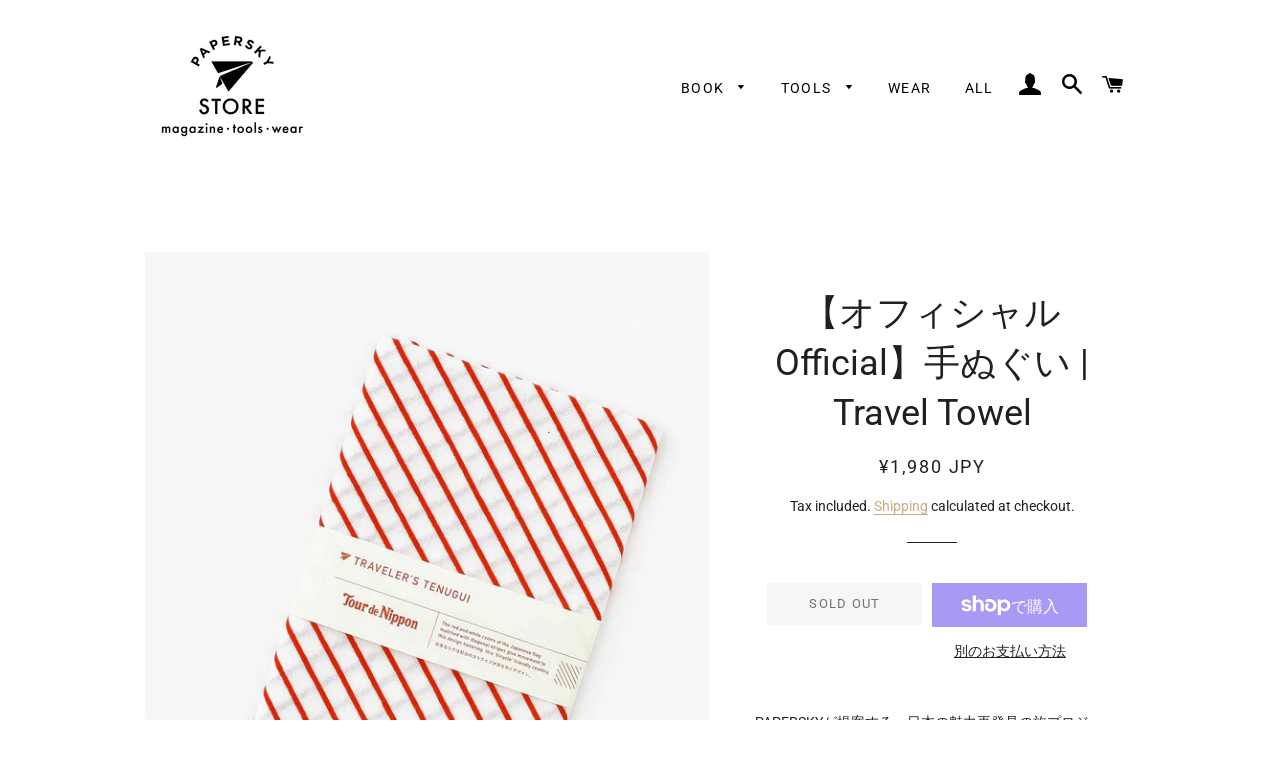

--- FILE ---
content_type: text/html; charset=utf-8
request_url: https://store.papersky.jp/collections/all-products/products/travelers-towel-tourdenippon-basic
body_size: 29985
content:
<!doctype html>
<html class="no-js" lang="ja">
<head>

  <!-- Basic page needs ================================================== -->
  <meta charset="utf-8">
  <meta http-equiv="X-UA-Compatible" content="IE=edge,chrome=1">

  
    <link rel="shortcut icon" href="//store.papersky.jp/cdn/shop/files/favicon_32x32.png?v=1614330215" type="image/png" />
  

  <!-- Title and description ================================================== -->
  <title>
  日本　手ぬぐい &ndash; PAPERSKY STORE
  </title>

  
  <meta name="description" content="日本　手ぬぐい PAPERSKYが提案する、日本の魅力再発見の旅プロジェクト Tour de Nipponのテキスタイルが手ぬぐいになりました！ イベント開催に合わせて制作してきた、その土地をイメージしたカラーやパターンを用いたフライヤーのグラフィックが手ぬぐいになって登場。">
  

  <!-- Helpers ================================================== -->
  <!-- /snippets/social-meta-tags.liquid -->




<meta property="og:site_name" content="PAPERSKY STORE">
<meta property="og:url" content="https://store.papersky.jp/products/travelers-towel-tourdenippon-basic">
<meta property="og:title" content="日本　手ぬぐい">
<meta property="og:type" content="product">
<meta property="og:description" content="日本　手ぬぐい PAPERSKYが提案する、日本の魅力再発見の旅プロジェクト Tour de Nipponのテキスタイルが手ぬぐいになりました！ イベント開催に合わせて制作してきた、その土地をイメージしたカラーやパターンを用いたフライヤーのグラフィックが手ぬぐいになって登場。">

  <meta property="og:price:amount" content="1,980">
  <meta property="og:price:currency" content="JPY">

<meta property="og:image" content="http://store.papersky.jp/cdn/shop/products/ps001-tournippon_1200x1200.jpg?v=1586950672"><meta property="og:image" content="http://store.papersky.jp/cdn/shop/products/MG_2504_1_1200x1200.jpg?v=1586950672">
<meta property="og:image:secure_url" content="https://store.papersky.jp/cdn/shop/products/ps001-tournippon_1200x1200.jpg?v=1586950672"><meta property="og:image:secure_url" content="https://store.papersky.jp/cdn/shop/products/MG_2504_1_1200x1200.jpg?v=1586950672">


  <meta name="twitter:site" content="@paperskyonline">

<meta name="twitter:card" content="summary_large_image">
<meta name="twitter:title" content="日本　手ぬぐい">
<meta name="twitter:description" content="日本　手ぬぐい PAPERSKYが提案する、日本の魅力再発見の旅プロジェクト Tour de Nipponのテキスタイルが手ぬぐいになりました！ イベント開催に合わせて制作してきた、その土地をイメージしたカラーやパターンを用いたフライヤーのグラフィックが手ぬぐいになって登場。">

  <link rel="canonical" href="https://store.papersky.jp/products/travelers-towel-tourdenippon-basic">
  <meta name="viewport" content="width=device-width,initial-scale=1,shrink-to-fit=no">
  <meta name="theme-color" content="#1f2021">

  <!-- CSS ================================================== -->
  <link href="//store.papersky.jp/cdn/shop/t/49/assets/timber.scss.css?v=153961695427763904731763534396" rel="stylesheet" type="text/css" media="all" />
  <link href="//store.papersky.jp/cdn/shop/t/49/assets/theme.scss.css?v=69244527015021393631763534396" rel="stylesheet" type="text/css" media="all" />

  <!-- Sections ================================================== -->
  <script>
    window.theme = window.theme || {};
    theme.strings = {
      zoomClose: "Close (Esc)",
      zoomPrev: "Previous (Left arrow key)",
      zoomNext: "Next (Right arrow key)",
      moneyFormat: " \u003cspan class=money\u003e\u0026#165;{{amount_no_decimals}} JPY\u003c\/span\u003e",
      addressError: "住所を調べる際にエラーが発生しました",
      addressNoResults: "その住所は見つかりませんでした",
      addressQueryLimit: "Google APIの使用量の制限を超えました。\u003ca href=\"https:\/\/developers.google.com\/maps\/premium\/usage-limits\"\u003eプレミアムプラン\u003c\/a\u003eへのアップグレードをご検討ください。",
      authError: "あなたのGoogle Mapsのアカウント認証で問題が発生しました。",
      cartEmpty: "Your cart is currently empty.",
      cartCookie: "Enable cookies to use the shopping cart",
      cartSavings: "You're saving [savings]",
      productSlideLabel: "スライド [slide_number]\/[slide_max]。"
    };
    theme.settings = {
      cartType: "drawer",
      gridType: null
    };
  </script>

  <script src="//store.papersky.jp/cdn/shop/t/49/assets/jquery-2.2.3.min.js?v=58211863146907186831603173812" type="text/javascript"></script>

  <script src="//store.papersky.jp/cdn/shop/t/49/assets/lazysizes.min.js?v=155223123402716617051603173812" async="async"></script>

  <script src="//store.papersky.jp/cdn/shop/t/49/assets/theme.js?v=167452611789999109961661841148" defer="defer"></script>

  <!-- Header hook for plugins ================================================== -->
  <script>window.performance && window.performance.mark && window.performance.mark('shopify.content_for_header.start');</script><meta name="facebook-domain-verification" content="nrycui7l16s8vgd2ws3tqyuckg3e02">
<meta name="google-site-verification" content="bt9ex2gBw2VUVnOCXoqNTo1k3GcXZUuO9lZcjUSo_Gw">
<meta id="shopify-digital-wallet" name="shopify-digital-wallet" content="/1685918/digital_wallets/dialog">
<meta name="shopify-checkout-api-token" content="3cbca139c251d07580d77218666b63f1">
<meta id="in-context-paypal-metadata" data-shop-id="1685918" data-venmo-supported="false" data-environment="production" data-locale="ja_JP" data-paypal-v4="true" data-currency="JPY">
<link rel="alternate" type="application/json+oembed" href="https://store.papersky.jp/products/travelers-towel-tourdenippon-basic.oembed">
<script async="async" src="/checkouts/internal/preloads.js?locale=ja-JP"></script>
<link rel="preconnect" href="https://shop.app" crossorigin="anonymous">
<script async="async" src="https://shop.app/checkouts/internal/preloads.js?locale=ja-JP&shop_id=1685918" crossorigin="anonymous"></script>
<script id="apple-pay-shop-capabilities" type="application/json">{"shopId":1685918,"countryCode":"JP","currencyCode":"JPY","merchantCapabilities":["supports3DS"],"merchantId":"gid:\/\/shopify\/Shop\/1685918","merchantName":"PAPERSKY STORE","requiredBillingContactFields":["postalAddress","email","phone"],"requiredShippingContactFields":["postalAddress","email","phone"],"shippingType":"shipping","supportedNetworks":["visa","masterCard","amex","jcb","discover"],"total":{"type":"pending","label":"PAPERSKY STORE","amount":"1.00"},"shopifyPaymentsEnabled":true,"supportsSubscriptions":true}</script>
<script id="shopify-features" type="application/json">{"accessToken":"3cbca139c251d07580d77218666b63f1","betas":["rich-media-storefront-analytics"],"domain":"store.papersky.jp","predictiveSearch":false,"shopId":1685918,"locale":"ja"}</script>
<script>var Shopify = Shopify || {};
Shopify.shop = "papersky-store.myshopify.com";
Shopify.locale = "ja";
Shopify.currency = {"active":"JPY","rate":"1.0"};
Shopify.country = "JP";
Shopify.theme = {"name":"Brooklyn","id":83773751399,"schema_name":"Brooklyn","schema_version":"17.0.5","theme_store_id":730,"role":"main"};
Shopify.theme.handle = "null";
Shopify.theme.style = {"id":null,"handle":null};
Shopify.cdnHost = "store.papersky.jp/cdn";
Shopify.routes = Shopify.routes || {};
Shopify.routes.root = "/";</script>
<script type="module">!function(o){(o.Shopify=o.Shopify||{}).modules=!0}(window);</script>
<script>!function(o){function n(){var o=[];function n(){o.push(Array.prototype.slice.apply(arguments))}return n.q=o,n}var t=o.Shopify=o.Shopify||{};t.loadFeatures=n(),t.autoloadFeatures=n()}(window);</script>
<script>
  window.ShopifyPay = window.ShopifyPay || {};
  window.ShopifyPay.apiHost = "shop.app\/pay";
  window.ShopifyPay.redirectState = null;
</script>
<script id="shop-js-analytics" type="application/json">{"pageType":"product"}</script>
<script defer="defer" async type="module" src="//store.papersky.jp/cdn/shopifycloud/shop-js/modules/v2/client.init-shop-cart-sync_CZKilf07.ja.esm.js"></script>
<script defer="defer" async type="module" src="//store.papersky.jp/cdn/shopifycloud/shop-js/modules/v2/chunk.common_rlhnONO2.esm.js"></script>
<script type="module">
  await import("//store.papersky.jp/cdn/shopifycloud/shop-js/modules/v2/client.init-shop-cart-sync_CZKilf07.ja.esm.js");
await import("//store.papersky.jp/cdn/shopifycloud/shop-js/modules/v2/chunk.common_rlhnONO2.esm.js");

  window.Shopify.SignInWithShop?.initShopCartSync?.({"fedCMEnabled":true,"windoidEnabled":true});

</script>
<script>
  window.Shopify = window.Shopify || {};
  if (!window.Shopify.featureAssets) window.Shopify.featureAssets = {};
  window.Shopify.featureAssets['shop-js'] = {"shop-cart-sync":["modules/v2/client.shop-cart-sync_BwCHLH8C.ja.esm.js","modules/v2/chunk.common_rlhnONO2.esm.js"],"init-fed-cm":["modules/v2/client.init-fed-cm_CQXj6EwP.ja.esm.js","modules/v2/chunk.common_rlhnONO2.esm.js"],"shop-button":["modules/v2/client.shop-button_B7JE2zCc.ja.esm.js","modules/v2/chunk.common_rlhnONO2.esm.js"],"init-windoid":["modules/v2/client.init-windoid_DQ9csUH7.ja.esm.js","modules/v2/chunk.common_rlhnONO2.esm.js"],"shop-cash-offers":["modules/v2/client.shop-cash-offers_DxEVlT9h.ja.esm.js","modules/v2/chunk.common_rlhnONO2.esm.js","modules/v2/chunk.modal_BI56FOb0.esm.js"],"shop-toast-manager":["modules/v2/client.shop-toast-manager_BE8_-kNb.ja.esm.js","modules/v2/chunk.common_rlhnONO2.esm.js"],"init-shop-email-lookup-coordinator":["modules/v2/client.init-shop-email-lookup-coordinator_BgbPPTAQ.ja.esm.js","modules/v2/chunk.common_rlhnONO2.esm.js"],"pay-button":["modules/v2/client.pay-button_hoKCMeMC.ja.esm.js","modules/v2/chunk.common_rlhnONO2.esm.js"],"avatar":["modules/v2/client.avatar_BTnouDA3.ja.esm.js"],"init-shop-cart-sync":["modules/v2/client.init-shop-cart-sync_CZKilf07.ja.esm.js","modules/v2/chunk.common_rlhnONO2.esm.js"],"shop-login-button":["modules/v2/client.shop-login-button_BXDQHqjj.ja.esm.js","modules/v2/chunk.common_rlhnONO2.esm.js","modules/v2/chunk.modal_BI56FOb0.esm.js"],"init-customer-accounts-sign-up":["modules/v2/client.init-customer-accounts-sign-up_C3NeUvFd.ja.esm.js","modules/v2/client.shop-login-button_BXDQHqjj.ja.esm.js","modules/v2/chunk.common_rlhnONO2.esm.js","modules/v2/chunk.modal_BI56FOb0.esm.js"],"init-shop-for-new-customer-accounts":["modules/v2/client.init-shop-for-new-customer-accounts_D-v2xi0b.ja.esm.js","modules/v2/client.shop-login-button_BXDQHqjj.ja.esm.js","modules/v2/chunk.common_rlhnONO2.esm.js","modules/v2/chunk.modal_BI56FOb0.esm.js"],"init-customer-accounts":["modules/v2/client.init-customer-accounts_Cciaq_Mb.ja.esm.js","modules/v2/client.shop-login-button_BXDQHqjj.ja.esm.js","modules/v2/chunk.common_rlhnONO2.esm.js","modules/v2/chunk.modal_BI56FOb0.esm.js"],"shop-follow-button":["modules/v2/client.shop-follow-button_CM9l58Wl.ja.esm.js","modules/v2/chunk.common_rlhnONO2.esm.js","modules/v2/chunk.modal_BI56FOb0.esm.js"],"lead-capture":["modules/v2/client.lead-capture_oVhdpGxe.ja.esm.js","modules/v2/chunk.common_rlhnONO2.esm.js","modules/v2/chunk.modal_BI56FOb0.esm.js"],"checkout-modal":["modules/v2/client.checkout-modal_BbgmKIDX.ja.esm.js","modules/v2/chunk.common_rlhnONO2.esm.js","modules/v2/chunk.modal_BI56FOb0.esm.js"],"shop-login":["modules/v2/client.shop-login_BRorRhgW.ja.esm.js","modules/v2/chunk.common_rlhnONO2.esm.js","modules/v2/chunk.modal_BI56FOb0.esm.js"],"payment-terms":["modules/v2/client.payment-terms_Ba4TR13R.ja.esm.js","modules/v2/chunk.common_rlhnONO2.esm.js","modules/v2/chunk.modal_BI56FOb0.esm.js"]};
</script>
<script>(function() {
  var isLoaded = false;
  function asyncLoad() {
    if (isLoaded) return;
    isLoaded = true;
    var urls = ["https:\/\/cdn-app.sealsubscriptions.com\/shopify\/public\/js\/sealsubscriptions.js?shop=papersky-store.myshopify.com","https:\/\/instafeed.nfcube.com\/cdn\/b6e4140295b1fbd5e9aeade0c35b3701.js?shop=papersky-store.myshopify.com","https:\/\/subscription-script2-pr.firebaseapp.com\/script.js?shop=papersky-store.myshopify.com","https:\/\/a.mailmunch.co\/widgets\/site-782175-b856f24399bd6b86b6753081ac268c83595b8772.js?shop=papersky-store.myshopify.com"];
    for (var i = 0; i < urls.length; i++) {
      var s = document.createElement('script');
      s.type = 'text/javascript';
      s.async = true;
      s.src = urls[i];
      var x = document.getElementsByTagName('script')[0];
      x.parentNode.insertBefore(s, x);
    }
  };
  if(window.attachEvent) {
    window.attachEvent('onload', asyncLoad);
  } else {
    window.addEventListener('load', asyncLoad, false);
  }
})();</script>
<script id="__st">var __st={"a":1685918,"offset":32400,"reqid":"fde48325-fe27-4b40-bc9f-a721c4d1c33f-1768975145","pageurl":"store.papersky.jp\/collections\/all-products\/products\/travelers-towel-tourdenippon-basic","u":"4be0889de28c","p":"product","rtyp":"product","rid":386976028};</script>
<script>window.ShopifyPaypalV4VisibilityTracking = true;</script>
<script id="captcha-bootstrap">!function(){'use strict';const t='contact',e='account',n='new_comment',o=[[t,t],['blogs',n],['comments',n],[t,'customer']],c=[[e,'customer_login'],[e,'guest_login'],[e,'recover_customer_password'],[e,'create_customer']],r=t=>t.map((([t,e])=>`form[action*='/${t}']:not([data-nocaptcha='true']) input[name='form_type'][value='${e}']`)).join(','),a=t=>()=>t?[...document.querySelectorAll(t)].map((t=>t.form)):[];function s(){const t=[...o],e=r(t);return a(e)}const i='password',u='form_key',d=['recaptcha-v3-token','g-recaptcha-response','h-captcha-response',i],f=()=>{try{return window.sessionStorage}catch{return}},m='__shopify_v',_=t=>t.elements[u];function p(t,e,n=!1){try{const o=window.sessionStorage,c=JSON.parse(o.getItem(e)),{data:r}=function(t){const{data:e,action:n}=t;return t[m]||n?{data:e,action:n}:{data:t,action:n}}(c);for(const[e,n]of Object.entries(r))t.elements[e]&&(t.elements[e].value=n);n&&o.removeItem(e)}catch(o){console.error('form repopulation failed',{error:o})}}const l='form_type',E='cptcha';function T(t){t.dataset[E]=!0}const w=window,h=w.document,L='Shopify',v='ce_forms',y='captcha';let A=!1;((t,e)=>{const n=(g='f06e6c50-85a8-45c8-87d0-21a2b65856fe',I='https://cdn.shopify.com/shopifycloud/storefront-forms-hcaptcha/ce_storefront_forms_captcha_hcaptcha.v1.5.2.iife.js',D={infoText:'hCaptchaによる保護',privacyText:'プライバシー',termsText:'利用規約'},(t,e,n)=>{const o=w[L][v],c=o.bindForm;if(c)return c(t,g,e,D).then(n);var r;o.q.push([[t,g,e,D],n]),r=I,A||(h.body.append(Object.assign(h.createElement('script'),{id:'captcha-provider',async:!0,src:r})),A=!0)});var g,I,D;w[L]=w[L]||{},w[L][v]=w[L][v]||{},w[L][v].q=[],w[L][y]=w[L][y]||{},w[L][y].protect=function(t,e){n(t,void 0,e),T(t)},Object.freeze(w[L][y]),function(t,e,n,w,h,L){const[v,y,A,g]=function(t,e,n){const i=e?o:[],u=t?c:[],d=[...i,...u],f=r(d),m=r(i),_=r(d.filter((([t,e])=>n.includes(e))));return[a(f),a(m),a(_),s()]}(w,h,L),I=t=>{const e=t.target;return e instanceof HTMLFormElement?e:e&&e.form},D=t=>v().includes(t);t.addEventListener('submit',(t=>{const e=I(t);if(!e)return;const n=D(e)&&!e.dataset.hcaptchaBound&&!e.dataset.recaptchaBound,o=_(e),c=g().includes(e)&&(!o||!o.value);(n||c)&&t.preventDefault(),c&&!n&&(function(t){try{if(!f())return;!function(t){const e=f();if(!e)return;const n=_(t);if(!n)return;const o=n.value;o&&e.removeItem(o)}(t);const e=Array.from(Array(32),(()=>Math.random().toString(36)[2])).join('');!function(t,e){_(t)||t.append(Object.assign(document.createElement('input'),{type:'hidden',name:u})),t.elements[u].value=e}(t,e),function(t,e){const n=f();if(!n)return;const o=[...t.querySelectorAll(`input[type='${i}']`)].map((({name:t})=>t)),c=[...d,...o],r={};for(const[a,s]of new FormData(t).entries())c.includes(a)||(r[a]=s);n.setItem(e,JSON.stringify({[m]:1,action:t.action,data:r}))}(t,e)}catch(e){console.error('failed to persist form',e)}}(e),e.submit())}));const S=(t,e)=>{t&&!t.dataset[E]&&(n(t,e.some((e=>e===t))),T(t))};for(const o of['focusin','change'])t.addEventListener(o,(t=>{const e=I(t);D(e)&&S(e,y())}));const B=e.get('form_key'),M=e.get(l),P=B&&M;t.addEventListener('DOMContentLoaded',(()=>{const t=y();if(P)for(const e of t)e.elements[l].value===M&&p(e,B);[...new Set([...A(),...v().filter((t=>'true'===t.dataset.shopifyCaptcha))])].forEach((e=>S(e,t)))}))}(h,new URLSearchParams(w.location.search),n,t,e,['guest_login'])})(!0,!0)}();</script>
<script integrity="sha256-4kQ18oKyAcykRKYeNunJcIwy7WH5gtpwJnB7kiuLZ1E=" data-source-attribution="shopify.loadfeatures" defer="defer" src="//store.papersky.jp/cdn/shopifycloud/storefront/assets/storefront/load_feature-a0a9edcb.js" crossorigin="anonymous"></script>
<script crossorigin="anonymous" defer="defer" src="//store.papersky.jp/cdn/shopifycloud/storefront/assets/shopify_pay/storefront-65b4c6d7.js?v=20250812"></script>
<script data-source-attribution="shopify.dynamic_checkout.dynamic.init">var Shopify=Shopify||{};Shopify.PaymentButton=Shopify.PaymentButton||{isStorefrontPortableWallets:!0,init:function(){window.Shopify.PaymentButton.init=function(){};var t=document.createElement("script");t.src="https://store.papersky.jp/cdn/shopifycloud/portable-wallets/latest/portable-wallets.ja.js",t.type="module",document.head.appendChild(t)}};
</script>
<script data-source-attribution="shopify.dynamic_checkout.buyer_consent">
  function portableWalletsHideBuyerConsent(e){var t=document.getElementById("shopify-buyer-consent"),n=document.getElementById("shopify-subscription-policy-button");t&&n&&(t.classList.add("hidden"),t.setAttribute("aria-hidden","true"),n.removeEventListener("click",e))}function portableWalletsShowBuyerConsent(e){var t=document.getElementById("shopify-buyer-consent"),n=document.getElementById("shopify-subscription-policy-button");t&&n&&(t.classList.remove("hidden"),t.removeAttribute("aria-hidden"),n.addEventListener("click",e))}window.Shopify?.PaymentButton&&(window.Shopify.PaymentButton.hideBuyerConsent=portableWalletsHideBuyerConsent,window.Shopify.PaymentButton.showBuyerConsent=portableWalletsShowBuyerConsent);
</script>
<script>
  function portableWalletsCleanup(e){e&&e.src&&console.error("Failed to load portable wallets script "+e.src);var t=document.querySelectorAll("shopify-accelerated-checkout .shopify-payment-button__skeleton, shopify-accelerated-checkout-cart .wallet-cart-button__skeleton"),e=document.getElementById("shopify-buyer-consent");for(let e=0;e<t.length;e++)t[e].remove();e&&e.remove()}function portableWalletsNotLoadedAsModule(e){e instanceof ErrorEvent&&"string"==typeof e.message&&e.message.includes("import.meta")&&"string"==typeof e.filename&&e.filename.includes("portable-wallets")&&(window.removeEventListener("error",portableWalletsNotLoadedAsModule),window.Shopify.PaymentButton.failedToLoad=e,"loading"===document.readyState?document.addEventListener("DOMContentLoaded",window.Shopify.PaymentButton.init):window.Shopify.PaymentButton.init())}window.addEventListener("error",portableWalletsNotLoadedAsModule);
</script>

<script type="module" src="https://store.papersky.jp/cdn/shopifycloud/portable-wallets/latest/portable-wallets.ja.js" onError="portableWalletsCleanup(this)" crossorigin="anonymous"></script>
<script nomodule>
  document.addEventListener("DOMContentLoaded", portableWalletsCleanup);
</script>

<link id="shopify-accelerated-checkout-styles" rel="stylesheet" media="screen" href="https://store.papersky.jp/cdn/shopifycloud/portable-wallets/latest/accelerated-checkout-backwards-compat.css" crossorigin="anonymous">
<style id="shopify-accelerated-checkout-cart">
        #shopify-buyer-consent {
  margin-top: 1em;
  display: inline-block;
  width: 100%;
}

#shopify-buyer-consent.hidden {
  display: none;
}

#shopify-subscription-policy-button {
  background: none;
  border: none;
  padding: 0;
  text-decoration: underline;
  font-size: inherit;
  cursor: pointer;
}

#shopify-subscription-policy-button::before {
  box-shadow: none;
}

      </style>

<script>window.performance && window.performance.mark && window.performance.mark('shopify.content_for_header.end');</script>

  <!-- OrderLogic checkout restrictions ========================================= -->
  <script>
DEBUG_KEY = "__olDebug";

if (typeof olCreateCookie == 'undefined') {
    var olCreateCookie = function (name, value, days) {
        if (days) {
            var date = new Date();
            date.setTime(date.getTime() + (days * 24 * 60 * 60 * 1000));
            var expires = "; expires=" + date.toGMTString();
        }
        else var expires = "";
        document.cookie = name + "=" + JSON.stringify(value) + expires + "; path=/; SameSite=None; Secure";
    };
}

if (typeof olReadCookie == 'undefined') {
    var olReadCookie = function (name) {
        var nameEQ = name + "=";
        var ca = document.cookie.split(';');
        // the cookie is being created, there is a problem with the following logic matching the name
        for (var i = 0; i < ca.length; i++) {
            var c = ca[i];
            while (c.charAt(0) == ' ') c = c.substring(1, c.length);
            if (c.indexOf(nameEQ) == 0) return JSON.parse(c.substring(nameEQ.length, c.length));
        }
        return;
    };
}

if (typeof getOlCacheBuster == 'undefined') {
    var getOlCacheBuster = function() {
        if ( typeof getOlCacheBuster.olCacheBuster == 'undefined') {
            scriptsArray = Array.prototype.slice.call(document.getElementsByTagName("script"));
            scriptsArray = scriptsArray.concat(Array.prototype.slice.call(document.getElementsByTagName("noscript")));
            for (var i=0; i<scriptsArray.length; i++) {
                cacheBusterArray = scriptsArray[i].innerHTML.match(/orderlogicapp.com\\\/embedded_js\\\/production_base.js\?(\d+)/);
                if (cacheBusterArray == null) {
                    cacheBusterString = scriptsArray[i].getAttribute('src');
                    if (cacheBusterString != null) {
                        cacheBusterArray = cacheBusterString.match(/orderlogicapp.com\/embedded_js\/production_base.js\?(\d+)/);
                    }
                }
                if (cacheBusterArray != null) {
                    getOlCacheBuster.olCacheBuster = cacheBusterArray[1];
                    break;
                }
            }
        }
        return getOlCacheBuster.olCacheBuster;
    }
}

if (typeof ol_hostname == 'undefined') {
    var ol_hostname = 'www.orderlogicapp.com';
    var ol_debug = olReadCookie(DEBUG_KEY);
    if (window.location.search.replace("?", "").substring(0, 7) == 'olDebug') {
        ol_debug = window.location.search.replace("?olDebug=", "");
        if (ol_debug == 'false') ol_debug = false;
        olCreateCookie(DEBUG_KEY, ol_debug, null);
    }
}

var ol_cachebuster = getOlCacheBuster();
if (( typeof ol_cachebuster != 'undefined') || (ol_debug)) {
    if (typeof ol_script == 'undefined') {
        var ol_script = document.createElement('script');
        ol_script.type = 'text/javascript';
        ol_script.async = true;
        ol_script.src = "https://" + (ol_debug ? 'dev.orderlogicapp.com' : ol_hostname) + "/embedded_js/store.js?" + ol_cachebuster;
        document.head.appendChild(ol_script);
    }
}



olProductData = { 
}


olProductDataDcb = {
  productId: 386976028,
  handle: "travelers-towel-tourdenippon-basic",
  tags: [
    
  ]
}

</script>


  <script src="//store.papersky.jp/cdn/shop/t/49/assets/modernizr.min.js?v=21391054748206432451603173812" type="text/javascript"></script>

  
  


<script src='https://appdevelopergroup.co/apps/smartbadge/js/smartbadge.js?shop=papersky-store.myshopify.com' type='text/javascript'></script>
<meta name="facebook-domain-verification" content="ox49jlxm75mrfhntd1t7bppfoanee2" />
<link href="https://monorail-edge.shopifysvc.com" rel="dns-prefetch">
<script>(function(){if ("sendBeacon" in navigator && "performance" in window) {try {var session_token_from_headers = performance.getEntriesByType('navigation')[0].serverTiming.find(x => x.name == '_s').description;} catch {var session_token_from_headers = undefined;}var session_cookie_matches = document.cookie.match(/_shopify_s=([^;]*)/);var session_token_from_cookie = session_cookie_matches && session_cookie_matches.length === 2 ? session_cookie_matches[1] : "";var session_token = session_token_from_headers || session_token_from_cookie || "";function handle_abandonment_event(e) {var entries = performance.getEntries().filter(function(entry) {return /monorail-edge.shopifysvc.com/.test(entry.name);});if (!window.abandonment_tracked && entries.length === 0) {window.abandonment_tracked = true;var currentMs = Date.now();var navigation_start = performance.timing.navigationStart;var payload = {shop_id: 1685918,url: window.location.href,navigation_start,duration: currentMs - navigation_start,session_token,page_type: "product"};window.navigator.sendBeacon("https://monorail-edge.shopifysvc.com/v1/produce", JSON.stringify({schema_id: "online_store_buyer_site_abandonment/1.1",payload: payload,metadata: {event_created_at_ms: currentMs,event_sent_at_ms: currentMs}}));}}window.addEventListener('pagehide', handle_abandonment_event);}}());</script>
<script id="web-pixels-manager-setup">(function e(e,d,r,n,o){if(void 0===o&&(o={}),!Boolean(null===(a=null===(i=window.Shopify)||void 0===i?void 0:i.analytics)||void 0===a?void 0:a.replayQueue)){var i,a;window.Shopify=window.Shopify||{};var t=window.Shopify;t.analytics=t.analytics||{};var s=t.analytics;s.replayQueue=[],s.publish=function(e,d,r){return s.replayQueue.push([e,d,r]),!0};try{self.performance.mark("wpm:start")}catch(e){}var l=function(){var e={modern:/Edge?\/(1{2}[4-9]|1[2-9]\d|[2-9]\d{2}|\d{4,})\.\d+(\.\d+|)|Firefox\/(1{2}[4-9]|1[2-9]\d|[2-9]\d{2}|\d{4,})\.\d+(\.\d+|)|Chrom(ium|e)\/(9{2}|\d{3,})\.\d+(\.\d+|)|(Maci|X1{2}).+ Version\/(15\.\d+|(1[6-9]|[2-9]\d|\d{3,})\.\d+)([,.]\d+|)( \(\w+\)|)( Mobile\/\w+|) Safari\/|Chrome.+OPR\/(9{2}|\d{3,})\.\d+\.\d+|(CPU[ +]OS|iPhone[ +]OS|CPU[ +]iPhone|CPU IPhone OS|CPU iPad OS)[ +]+(15[._]\d+|(1[6-9]|[2-9]\d|\d{3,})[._]\d+)([._]\d+|)|Android:?[ /-](13[3-9]|1[4-9]\d|[2-9]\d{2}|\d{4,})(\.\d+|)(\.\d+|)|Android.+Firefox\/(13[5-9]|1[4-9]\d|[2-9]\d{2}|\d{4,})\.\d+(\.\d+|)|Android.+Chrom(ium|e)\/(13[3-9]|1[4-9]\d|[2-9]\d{2}|\d{4,})\.\d+(\.\d+|)|SamsungBrowser\/([2-9]\d|\d{3,})\.\d+/,legacy:/Edge?\/(1[6-9]|[2-9]\d|\d{3,})\.\d+(\.\d+|)|Firefox\/(5[4-9]|[6-9]\d|\d{3,})\.\d+(\.\d+|)|Chrom(ium|e)\/(5[1-9]|[6-9]\d|\d{3,})\.\d+(\.\d+|)([\d.]+$|.*Safari\/(?![\d.]+ Edge\/[\d.]+$))|(Maci|X1{2}).+ Version\/(10\.\d+|(1[1-9]|[2-9]\d|\d{3,})\.\d+)([,.]\d+|)( \(\w+\)|)( Mobile\/\w+|) Safari\/|Chrome.+OPR\/(3[89]|[4-9]\d|\d{3,})\.\d+\.\d+|(CPU[ +]OS|iPhone[ +]OS|CPU[ +]iPhone|CPU IPhone OS|CPU iPad OS)[ +]+(10[._]\d+|(1[1-9]|[2-9]\d|\d{3,})[._]\d+)([._]\d+|)|Android:?[ /-](13[3-9]|1[4-9]\d|[2-9]\d{2}|\d{4,})(\.\d+|)(\.\d+|)|Mobile Safari.+OPR\/([89]\d|\d{3,})\.\d+\.\d+|Android.+Firefox\/(13[5-9]|1[4-9]\d|[2-9]\d{2}|\d{4,})\.\d+(\.\d+|)|Android.+Chrom(ium|e)\/(13[3-9]|1[4-9]\d|[2-9]\d{2}|\d{4,})\.\d+(\.\d+|)|Android.+(UC? ?Browser|UCWEB|U3)[ /]?(15\.([5-9]|\d{2,})|(1[6-9]|[2-9]\d|\d{3,})\.\d+)\.\d+|SamsungBrowser\/(5\.\d+|([6-9]|\d{2,})\.\d+)|Android.+MQ{2}Browser\/(14(\.(9|\d{2,})|)|(1[5-9]|[2-9]\d|\d{3,})(\.\d+|))(\.\d+|)|K[Aa][Ii]OS\/(3\.\d+|([4-9]|\d{2,})\.\d+)(\.\d+|)/},d=e.modern,r=e.legacy,n=navigator.userAgent;return n.match(d)?"modern":n.match(r)?"legacy":"unknown"}(),u="modern"===l?"modern":"legacy",c=(null!=n?n:{modern:"",legacy:""})[u],f=function(e){return[e.baseUrl,"/wpm","/b",e.hashVersion,"modern"===e.buildTarget?"m":"l",".js"].join("")}({baseUrl:d,hashVersion:r,buildTarget:u}),m=function(e){var d=e.version,r=e.bundleTarget,n=e.surface,o=e.pageUrl,i=e.monorailEndpoint;return{emit:function(e){var a=e.status,t=e.errorMsg,s=(new Date).getTime(),l=JSON.stringify({metadata:{event_sent_at_ms:s},events:[{schema_id:"web_pixels_manager_load/3.1",payload:{version:d,bundle_target:r,page_url:o,status:a,surface:n,error_msg:t},metadata:{event_created_at_ms:s}}]});if(!i)return console&&console.warn&&console.warn("[Web Pixels Manager] No Monorail endpoint provided, skipping logging."),!1;try{return self.navigator.sendBeacon.bind(self.navigator)(i,l)}catch(e){}var u=new XMLHttpRequest;try{return u.open("POST",i,!0),u.setRequestHeader("Content-Type","text/plain"),u.send(l),!0}catch(e){return console&&console.warn&&console.warn("[Web Pixels Manager] Got an unhandled error while logging to Monorail."),!1}}}}({version:r,bundleTarget:l,surface:e.surface,pageUrl:self.location.href,monorailEndpoint:e.monorailEndpoint});try{o.browserTarget=l,function(e){var d=e.src,r=e.async,n=void 0===r||r,o=e.onload,i=e.onerror,a=e.sri,t=e.scriptDataAttributes,s=void 0===t?{}:t,l=document.createElement("script"),u=document.querySelector("head"),c=document.querySelector("body");if(l.async=n,l.src=d,a&&(l.integrity=a,l.crossOrigin="anonymous"),s)for(var f in s)if(Object.prototype.hasOwnProperty.call(s,f))try{l.dataset[f]=s[f]}catch(e){}if(o&&l.addEventListener("load",o),i&&l.addEventListener("error",i),u)u.appendChild(l);else{if(!c)throw new Error("Did not find a head or body element to append the script");c.appendChild(l)}}({src:f,async:!0,onload:function(){if(!function(){var e,d;return Boolean(null===(d=null===(e=window.Shopify)||void 0===e?void 0:e.analytics)||void 0===d?void 0:d.initialized)}()){var d=window.webPixelsManager.init(e)||void 0;if(d){var r=window.Shopify.analytics;r.replayQueue.forEach((function(e){var r=e[0],n=e[1],o=e[2];d.publishCustomEvent(r,n,o)})),r.replayQueue=[],r.publish=d.publishCustomEvent,r.visitor=d.visitor,r.initialized=!0}}},onerror:function(){return m.emit({status:"failed",errorMsg:"".concat(f," has failed to load")})},sri:function(e){var d=/^sha384-[A-Za-z0-9+/=]+$/;return"string"==typeof e&&d.test(e)}(c)?c:"",scriptDataAttributes:o}),m.emit({status:"loading"})}catch(e){m.emit({status:"failed",errorMsg:(null==e?void 0:e.message)||"Unknown error"})}}})({shopId: 1685918,storefrontBaseUrl: "https://store.papersky.jp",extensionsBaseUrl: "https://extensions.shopifycdn.com/cdn/shopifycloud/web-pixels-manager",monorailEndpoint: "https://monorail-edge.shopifysvc.com/unstable/produce_batch",surface: "storefront-renderer",enabledBetaFlags: ["2dca8a86"],webPixelsConfigList: [{"id":"242647143","configuration":"{\"config\":\"{\\\"pixel_id\\\":\\\"G-X4TSR7TDMC\\\",\\\"target_country\\\":\\\"JP\\\",\\\"gtag_events\\\":[{\\\"type\\\":\\\"begin_checkout\\\",\\\"action_label\\\":\\\"G-X4TSR7TDMC\\\"},{\\\"type\\\":\\\"search\\\",\\\"action_label\\\":\\\"G-X4TSR7TDMC\\\"},{\\\"type\\\":\\\"view_item\\\",\\\"action_label\\\":[\\\"G-X4TSR7TDMC\\\",\\\"MC-S9Q8KF5WLZ\\\"]},{\\\"type\\\":\\\"purchase\\\",\\\"action_label\\\":[\\\"G-X4TSR7TDMC\\\",\\\"MC-S9Q8KF5WLZ\\\"]},{\\\"type\\\":\\\"page_view\\\",\\\"action_label\\\":[\\\"G-X4TSR7TDMC\\\",\\\"MC-S9Q8KF5WLZ\\\"]},{\\\"type\\\":\\\"add_payment_info\\\",\\\"action_label\\\":\\\"G-X4TSR7TDMC\\\"},{\\\"type\\\":\\\"add_to_cart\\\",\\\"action_label\\\":\\\"G-X4TSR7TDMC\\\"}],\\\"enable_monitoring_mode\\\":false}\"}","eventPayloadVersion":"v1","runtimeContext":"OPEN","scriptVersion":"b2a88bafab3e21179ed38636efcd8a93","type":"APP","apiClientId":1780363,"privacyPurposes":[],"dataSharingAdjustments":{"protectedCustomerApprovalScopes":["read_customer_address","read_customer_email","read_customer_name","read_customer_personal_data","read_customer_phone"]}},{"id":"42369127","eventPayloadVersion":"v1","runtimeContext":"LAX","scriptVersion":"1","type":"CUSTOM","privacyPurposes":["MARKETING"],"name":"Meta pixel (migrated)"},{"id":"shopify-app-pixel","configuration":"{}","eventPayloadVersion":"v1","runtimeContext":"STRICT","scriptVersion":"0450","apiClientId":"shopify-pixel","type":"APP","privacyPurposes":["ANALYTICS","MARKETING"]},{"id":"shopify-custom-pixel","eventPayloadVersion":"v1","runtimeContext":"LAX","scriptVersion":"0450","apiClientId":"shopify-pixel","type":"CUSTOM","privacyPurposes":["ANALYTICS","MARKETING"]}],isMerchantRequest: false,initData: {"shop":{"name":"PAPERSKY STORE","paymentSettings":{"currencyCode":"JPY"},"myshopifyDomain":"papersky-store.myshopify.com","countryCode":"JP","storefrontUrl":"https:\/\/store.papersky.jp"},"customer":null,"cart":null,"checkout":null,"productVariants":[{"price":{"amount":1980.0,"currencyCode":"JPY"},"product":{"title":"【オフィシャル Official】手ぬぐい | Travel Towel","vendor":"かまわぬ","id":"386976028","untranslatedTitle":"【オフィシャル Official】手ぬぐい | Travel Towel","url":"\/products\/travelers-towel-tourdenippon-basic","type":"Goods"},"id":"1031919444","image":{"src":"\/\/store.papersky.jp\/cdn\/shop\/products\/ps001-tournippon.jpg?v=1586950672"},"sku":"ps001-239691","title":"Default Title","untranslatedTitle":"Default Title"}],"purchasingCompany":null},},"https://store.papersky.jp/cdn","fcfee988w5aeb613cpc8e4bc33m6693e112",{"modern":"","legacy":""},{"shopId":"1685918","storefrontBaseUrl":"https:\/\/store.papersky.jp","extensionBaseUrl":"https:\/\/extensions.shopifycdn.com\/cdn\/shopifycloud\/web-pixels-manager","surface":"storefront-renderer","enabledBetaFlags":"[\"2dca8a86\"]","isMerchantRequest":"false","hashVersion":"fcfee988w5aeb613cpc8e4bc33m6693e112","publish":"custom","events":"[[\"page_viewed\",{}],[\"product_viewed\",{\"productVariant\":{\"price\":{\"amount\":1980.0,\"currencyCode\":\"JPY\"},\"product\":{\"title\":\"【オフィシャル Official】手ぬぐい | Travel Towel\",\"vendor\":\"かまわぬ\",\"id\":\"386976028\",\"untranslatedTitle\":\"【オフィシャル Official】手ぬぐい | Travel Towel\",\"url\":\"\/products\/travelers-towel-tourdenippon-basic\",\"type\":\"Goods\"},\"id\":\"1031919444\",\"image\":{\"src\":\"\/\/store.papersky.jp\/cdn\/shop\/products\/ps001-tournippon.jpg?v=1586950672\"},\"sku\":\"ps001-239691\",\"title\":\"Default Title\",\"untranslatedTitle\":\"Default Title\"}}]]"});</script><script>
  window.ShopifyAnalytics = window.ShopifyAnalytics || {};
  window.ShopifyAnalytics.meta = window.ShopifyAnalytics.meta || {};
  window.ShopifyAnalytics.meta.currency = 'JPY';
  var meta = {"product":{"id":386976028,"gid":"gid:\/\/shopify\/Product\/386976028","vendor":"かまわぬ","type":"Goods","handle":"travelers-towel-tourdenippon-basic","variants":[{"id":1031919444,"price":198000,"name":"【オフィシャル Official】手ぬぐい | Travel Towel","public_title":null,"sku":"ps001-239691"}],"remote":false},"page":{"pageType":"product","resourceType":"product","resourceId":386976028,"requestId":"fde48325-fe27-4b40-bc9f-a721c4d1c33f-1768975145"}};
  for (var attr in meta) {
    window.ShopifyAnalytics.meta[attr] = meta[attr];
  }
</script>
<script class="analytics">
  (function () {
    var customDocumentWrite = function(content) {
      var jquery = null;

      if (window.jQuery) {
        jquery = window.jQuery;
      } else if (window.Checkout && window.Checkout.$) {
        jquery = window.Checkout.$;
      }

      if (jquery) {
        jquery('body').append(content);
      }
    };

    var hasLoggedConversion = function(token) {
      if (token) {
        return document.cookie.indexOf('loggedConversion=' + token) !== -1;
      }
      return false;
    }

    var setCookieIfConversion = function(token) {
      if (token) {
        var twoMonthsFromNow = new Date(Date.now());
        twoMonthsFromNow.setMonth(twoMonthsFromNow.getMonth() + 2);

        document.cookie = 'loggedConversion=' + token + '; expires=' + twoMonthsFromNow;
      }
    }

    var trekkie = window.ShopifyAnalytics.lib = window.trekkie = window.trekkie || [];
    if (trekkie.integrations) {
      return;
    }
    trekkie.methods = [
      'identify',
      'page',
      'ready',
      'track',
      'trackForm',
      'trackLink'
    ];
    trekkie.factory = function(method) {
      return function() {
        var args = Array.prototype.slice.call(arguments);
        args.unshift(method);
        trekkie.push(args);
        return trekkie;
      };
    };
    for (var i = 0; i < trekkie.methods.length; i++) {
      var key = trekkie.methods[i];
      trekkie[key] = trekkie.factory(key);
    }
    trekkie.load = function(config) {
      trekkie.config = config || {};
      trekkie.config.initialDocumentCookie = document.cookie;
      var first = document.getElementsByTagName('script')[0];
      var script = document.createElement('script');
      script.type = 'text/javascript';
      script.onerror = function(e) {
        var scriptFallback = document.createElement('script');
        scriptFallback.type = 'text/javascript';
        scriptFallback.onerror = function(error) {
                var Monorail = {
      produce: function produce(monorailDomain, schemaId, payload) {
        var currentMs = new Date().getTime();
        var event = {
          schema_id: schemaId,
          payload: payload,
          metadata: {
            event_created_at_ms: currentMs,
            event_sent_at_ms: currentMs
          }
        };
        return Monorail.sendRequest("https://" + monorailDomain + "/v1/produce", JSON.stringify(event));
      },
      sendRequest: function sendRequest(endpointUrl, payload) {
        // Try the sendBeacon API
        if (window && window.navigator && typeof window.navigator.sendBeacon === 'function' && typeof window.Blob === 'function' && !Monorail.isIos12()) {
          var blobData = new window.Blob([payload], {
            type: 'text/plain'
          });

          if (window.navigator.sendBeacon(endpointUrl, blobData)) {
            return true;
          } // sendBeacon was not successful

        } // XHR beacon

        var xhr = new XMLHttpRequest();

        try {
          xhr.open('POST', endpointUrl);
          xhr.setRequestHeader('Content-Type', 'text/plain');
          xhr.send(payload);
        } catch (e) {
          console.log(e);
        }

        return false;
      },
      isIos12: function isIos12() {
        return window.navigator.userAgent.lastIndexOf('iPhone; CPU iPhone OS 12_') !== -1 || window.navigator.userAgent.lastIndexOf('iPad; CPU OS 12_') !== -1;
      }
    };
    Monorail.produce('monorail-edge.shopifysvc.com',
      'trekkie_storefront_load_errors/1.1',
      {shop_id: 1685918,
      theme_id: 83773751399,
      app_name: "storefront",
      context_url: window.location.href,
      source_url: "//store.papersky.jp/cdn/s/trekkie.storefront.cd680fe47e6c39ca5d5df5f0a32d569bc48c0f27.min.js"});

        };
        scriptFallback.async = true;
        scriptFallback.src = '//store.papersky.jp/cdn/s/trekkie.storefront.cd680fe47e6c39ca5d5df5f0a32d569bc48c0f27.min.js';
        first.parentNode.insertBefore(scriptFallback, first);
      };
      script.async = true;
      script.src = '//store.papersky.jp/cdn/s/trekkie.storefront.cd680fe47e6c39ca5d5df5f0a32d569bc48c0f27.min.js';
      first.parentNode.insertBefore(script, first);
    };
    trekkie.load(
      {"Trekkie":{"appName":"storefront","development":false,"defaultAttributes":{"shopId":1685918,"isMerchantRequest":null,"themeId":83773751399,"themeCityHash":"12764117133968553446","contentLanguage":"ja","currency":"JPY","eventMetadataId":"883650df-bb97-45ec-be21-95fbb75f57a1"},"isServerSideCookieWritingEnabled":true,"monorailRegion":"shop_domain","enabledBetaFlags":["65f19447"]},"Session Attribution":{},"S2S":{"facebookCapiEnabled":false,"source":"trekkie-storefront-renderer","apiClientId":580111}}
    );

    var loaded = false;
    trekkie.ready(function() {
      if (loaded) return;
      loaded = true;

      window.ShopifyAnalytics.lib = window.trekkie;

      var originalDocumentWrite = document.write;
      document.write = customDocumentWrite;
      try { window.ShopifyAnalytics.merchantGoogleAnalytics.call(this); } catch(error) {};
      document.write = originalDocumentWrite;

      window.ShopifyAnalytics.lib.page(null,{"pageType":"product","resourceType":"product","resourceId":386976028,"requestId":"fde48325-fe27-4b40-bc9f-a721c4d1c33f-1768975145","shopifyEmitted":true});

      var match = window.location.pathname.match(/checkouts\/(.+)\/(thank_you|post_purchase)/)
      var token = match? match[1]: undefined;
      if (!hasLoggedConversion(token)) {
        setCookieIfConversion(token);
        window.ShopifyAnalytics.lib.track("Viewed Product",{"currency":"JPY","variantId":1031919444,"productId":386976028,"productGid":"gid:\/\/shopify\/Product\/386976028","name":"【オフィシャル Official】手ぬぐい | Travel Towel","price":"1980","sku":"ps001-239691","brand":"かまわぬ","variant":null,"category":"Goods","nonInteraction":true,"remote":false},undefined,undefined,{"shopifyEmitted":true});
      window.ShopifyAnalytics.lib.track("monorail:\/\/trekkie_storefront_viewed_product\/1.1",{"currency":"JPY","variantId":1031919444,"productId":386976028,"productGid":"gid:\/\/shopify\/Product\/386976028","name":"【オフィシャル Official】手ぬぐい | Travel Towel","price":"1980","sku":"ps001-239691","brand":"かまわぬ","variant":null,"category":"Goods","nonInteraction":true,"remote":false,"referer":"https:\/\/store.papersky.jp\/collections\/all-products\/products\/travelers-towel-tourdenippon-basic"});
      }
    });


        var eventsListenerScript = document.createElement('script');
        eventsListenerScript.async = true;
        eventsListenerScript.src = "//store.papersky.jp/cdn/shopifycloud/storefront/assets/shop_events_listener-3da45d37.js";
        document.getElementsByTagName('head')[0].appendChild(eventsListenerScript);

})();</script>
  <script>
  if (!window.ga || (window.ga && typeof window.ga !== 'function')) {
    window.ga = function ga() {
      (window.ga.q = window.ga.q || []).push(arguments);
      if (window.Shopify && window.Shopify.analytics && typeof window.Shopify.analytics.publish === 'function') {
        window.Shopify.analytics.publish("ga_stub_called", {}, {sendTo: "google_osp_migration"});
      }
      console.error("Shopify's Google Analytics stub called with:", Array.from(arguments), "\nSee https://help.shopify.com/manual/promoting-marketing/pixels/pixel-migration#google for more information.");
    };
    if (window.Shopify && window.Shopify.analytics && typeof window.Shopify.analytics.publish === 'function') {
      window.Shopify.analytics.publish("ga_stub_initialized", {}, {sendTo: "google_osp_migration"});
    }
  }
</script>
<script
  defer
  src="https://store.papersky.jp/cdn/shopifycloud/perf-kit/shopify-perf-kit-3.0.4.min.js"
  data-application="storefront-renderer"
  data-shop-id="1685918"
  data-render-region="gcp-us-central1"
  data-page-type="product"
  data-theme-instance-id="83773751399"
  data-theme-name="Brooklyn"
  data-theme-version="17.0.5"
  data-monorail-region="shop_domain"
  data-resource-timing-sampling-rate="10"
  data-shs="true"
  data-shs-beacon="true"
  data-shs-export-with-fetch="true"
  data-shs-logs-sample-rate="1"
  data-shs-beacon-endpoint="https://store.papersky.jp/api/collect"
></script>
</head>


<body id="日本-手ぬぐい" class="template-product">

  <div id="shopify-section-header" class="shopify-section"><style data-shopify>.header-wrapper .site-nav__link,
  .header-wrapper .site-header__logo a,
  .header-wrapper .site-nav__dropdown-link,
  .header-wrapper .site-nav--has-dropdown > a.nav-focus,
  .header-wrapper .site-nav--has-dropdown.nav-hover > a,
  .header-wrapper .site-nav--has-dropdown:hover > a {
    color: #000000;
  }

  .header-wrapper .site-header__logo a:hover,
  .header-wrapper .site-header__logo a:focus,
  .header-wrapper .site-nav__link:hover,
  .header-wrapper .site-nav__link:focus,
  .header-wrapper .site-nav--has-dropdown a:hover,
  .header-wrapper .site-nav--has-dropdown > a.nav-focus:hover,
  .header-wrapper .site-nav--has-dropdown > a.nav-focus:focus,
  .header-wrapper .site-nav--has-dropdown .site-nav__link:hover,
  .header-wrapper .site-nav--has-dropdown .site-nav__link:focus,
  .header-wrapper .site-nav--has-dropdown.nav-hover > a:hover,
  .header-wrapper .site-nav__dropdown a:focus {
    color: rgba(0, 0, 0, 0.75);
  }

  .header-wrapper .burger-icon,
  .header-wrapper .site-nav--has-dropdown:hover > a:before,
  .header-wrapper .site-nav--has-dropdown > a.nav-focus:before,
  .header-wrapper .site-nav--has-dropdown.nav-hover > a:before {
    background: #000000;
  }

  .header-wrapper .site-nav__link:hover .burger-icon {
    background: rgba(0, 0, 0, 0.75);
  }

  .site-header__logo img {
    max-width: 175px;
  }

  @media screen and (max-width: 768px) {
    .site-header__logo img {
      max-width: 100%;
    }
  }</style><div data-section-id="header" data-section-type="header-section" data-template="product">
  <div id="NavDrawer" class="drawer drawer--left">
      <div class="drawer__inner drawer-left__inner">

    
      <!-- /snippets/search-bar.liquid -->





<form action="/search" method="get" class="input-group search-bar search-bar--drawer" role="search">
  
  <input type="search" name="q" value="" placeholder="Search our store" class="input-group-field" aria-label="Search our store">
  <span class="input-group-btn">
    <button type="submit" class="btn--secondary icon-fallback-text">
      <span class="icon icon-search" aria-hidden="true"></span>
      <span class="fallback-text">Search</span>
    </button>
  </span>
</form>

    

    <ul class="mobile-nav">
      
        
          <li class="mobile-nav__item">
            <div class="mobile-nav__has-sublist">
              <a
                href="/collections/books"
                class="mobile-nav__link"
                id="Label-1"
                >Book</a>
              <div class="mobile-nav__toggle">
                <button type="button" class="mobile-nav__toggle-btn icon-fallback-text" aria-controls="Linklist-1" aria-expanded="false">
                  <span class="icon-fallback-text mobile-nav__toggle-open">
                    <span class="icon icon-plus" aria-hidden="true"></span>
                    <span class="fallback-text">Expand submenu Book</span>
                  </span>
                  <span class="icon-fallback-text mobile-nav__toggle-close">
                    <span class="icon icon-minus" aria-hidden="true"></span>
                    <span class="fallback-text">Collapse submenu Book</span>
                  </span>
                </button>
              </div>
            </div>
            <ul class="mobile-nav__sublist" id="Linklist-1" aria-labelledby="Label-1" role="navigation">
              
              
                
                <li class="mobile-nav__item">
                  <a
                    href="/collections/books-magazines"
                    class="mobile-nav__link"
                    >
                      Papersky Magazine
                  </a>
                </li>
                
              
                
                <li class="mobile-nav__item">
                  <a
                    href="/collections/papersky-books"
                    class="mobile-nav__link"
                    >
                      Papersky Books
                  </a>
                </li>
                
              
                
                <li class="mobile-nav__item">
                  <a
                    href="/collections/papersky-english-edition"
                    class="mobile-nav__link"
                    >
                      Papersky English Edition
                  </a>
                </li>
                
              
                
                <li class="mobile-nav__item">
                  <a
                    href="/collections/papersky-simplified-chinese"
                    class="mobile-nav__link"
                    >
                      Papersky Simplified Chinese
                  </a>
                </li>
                
              
            </ul>
          </li>

          
      
        
          <li class="mobile-nav__item">
            <div class="mobile-nav__has-sublist">
              <a
                href="/collections/tools"
                class="mobile-nav__link"
                id="Label-2"
                >Tools</a>
              <div class="mobile-nav__toggle">
                <button type="button" class="mobile-nav__toggle-btn icon-fallback-text" aria-controls="Linklist-2" aria-expanded="false">
                  <span class="icon-fallback-text mobile-nav__toggle-open">
                    <span class="icon icon-plus" aria-hidden="true"></span>
                    <span class="fallback-text">Expand submenu Tools</span>
                  </span>
                  <span class="icon-fallback-text mobile-nav__toggle-close">
                    <span class="icon icon-minus" aria-hidden="true"></span>
                    <span class="fallback-text">Collapse submenu Tools</span>
                  </span>
                </button>
              </div>
            </div>
            <ul class="mobile-nav__sublist" id="Linklist-2" aria-labelledby="Label-2" role="navigation">
              
              
                
                <li class="mobile-nav__item">
                  <a
                    href="/collections/japan-towels"
                    class="mobile-nav__link"
                    >
                      Traveler&#39;s Tenugui
                  </a>
                </li>
                
              
                
                <li class="mobile-nav__item">
                  <a
                    href="/collections/national-parks-of-japan-postcard"
                    class="mobile-nav__link"
                    >
                      National Parks POSTCARD
                  </a>
                </li>
                
              
                
                <li class="mobile-nav__item">
                  <a
                    href="/collections/clothing-bags"
                    class="mobile-nav__link"
                    >
                      Clothing &amp; Bags
                  </a>
                </li>
                
              
                
                <li class="mobile-nav__item">
                  <a
                    href="/collections/accessories"
                    class="mobile-nav__link"
                    >
                      Goods &amp; Stationery
                  </a>
                </li>
                
              
            </ul>
          </li>

          
      
        

          <li class="mobile-nav__item">
            <a
              href="https://shop.paperskywear.com/"
              class="mobile-nav__link"
              >
                WEAR
            </a>
          </li>

        
      
        

          <li class="mobile-nav__item">
            <a
              href="/collections/all-products"
              class="mobile-nav__link"
              aria-current="page">
                All
            </a>
          </li>

        
      
      
      <li class="mobile-nav__spacer"></li>

      
      
        
          <li class="mobile-nav__item mobile-nav__item--secondary">
            <a href="https://store.papersky.jp/customer_authentication/redirect?locale=ja&amp;region_country=JP" id="customer_login_link">Log In</a>
          </li>
          <li class="mobile-nav__item mobile-nav__item--secondary">
            <a href="https://shopify.com/1685918/account?locale=ja" id="customer_register_link">Create Account</a>
          </li>
        
      
      
        <li class="mobile-nav__item mobile-nav__item--secondary"><a href="https://store.papersky.jp/pages/about">About</a></li>
      
        <li class="mobile-nav__item mobile-nav__item--secondary"><a href="/search">Search</a></li>
      
        <li class="mobile-nav__item mobile-nav__item--secondary"><a href="http://www.papersky.jp/newsletter/">Newsletter</a></li>
      
        <li class="mobile-nav__item mobile-nav__item--secondary"><a href="http://papersky.jp">Papersky.jp</a></li>
      
        <li class="mobile-nav__item mobile-nav__item--secondary"><a href="/pages/shopping-information">Shopping Info</a></li>
      
        <li class="mobile-nav__item mobile-nav__item--secondary"><a href="/pages/privacy-policy">Privacy</a></li>
      
        <li class="mobile-nav__item mobile-nav__item--secondary"><a href="/pages/contact-us">Contact Us</a></li>
      
        <li class="mobile-nav__item mobile-nav__item--secondary"><a href="/pages/faq">FAQ</a></li>
      
    </ul>
    <!-- //mobile-nav -->
  </div>


  </div>
  <div class="header-container drawer__header-container">
    <div class="header-wrapper" data-header-wrapper>
      
        
      

      <header class="site-header" role="banner">
        <div class="wrapper">
          <div class="grid--full grid--table">
            <div class="grid__item large--hide large--one-sixth one-quarter">
              <div class="site-nav--open site-nav--mobile">
                <button type="button" class="icon-fallback-text site-nav__link site-nav__link--burger js-drawer-open-button-left" aria-controls="NavDrawer">
                  <span class="burger-icon burger-icon--top"></span>
                  <span class="burger-icon burger-icon--mid"></span>
                  <span class="burger-icon burger-icon--bottom"></span>
                  <span class="fallback-text">Site navigation</span>
                </button>
              </div>
            </div>
            <div class="grid__item large--one-third medium-down--one-half">
              
              
                <div class="h1 site-header__logo large--left" itemscope itemtype="http://schema.org/Organization">
              
                

                <a href="/" itemprop="url" class="site-header__logo-link">
                  
                    <img class="site-header__logo-image" src="//store.papersky.jp/cdn/shop/files/store_175x.png?v=1659499880" srcset="//store.papersky.jp/cdn/shop/files/store_175x.png?v=1659499880 1x, //store.papersky.jp/cdn/shop/files/store_175x@2x.png?v=1659499880 2x" alt="PAPERSKY STORE" itemprop="logo">

                    
                  
                </a>
              
                </div>
              
            </div>
            <nav class="grid__item large--two-thirds large--text-right medium-down--hide" role="navigation">
              
              <!-- begin site-nav -->
              <ul class="site-nav" id="AccessibleNav">
                
                  
                  
                    <li
                      class="site-nav__item site-nav--has-dropdown "
                      aria-haspopup="true"
                      data-meganav-type="parent">
                      <a
                        href="/collections/books"
                        class="site-nav__link"
                        data-meganav-type="parent"
                        aria-controls="MenuParent-1"
                        aria-expanded="false"
                        >
                          Book
                          <span class="icon icon-arrow-down" aria-hidden="true"></span>
                      </a>
                      <ul
                        id="MenuParent-1"
                        class="site-nav__dropdown "
                        data-meganav-dropdown>
                        
                          
                            <li>
                              <a
                                href="/collections/books-magazines"
                                class="site-nav__dropdown-link"
                                data-meganav-type="child"
                                
                                tabindex="-1">
                                  Papersky Magazine
                              </a>
                            </li>
                          
                        
                          
                            <li>
                              <a
                                href="/collections/papersky-books"
                                class="site-nav__dropdown-link"
                                data-meganav-type="child"
                                
                                tabindex="-1">
                                  Papersky Books
                              </a>
                            </li>
                          
                        
                          
                            <li>
                              <a
                                href="/collections/papersky-english-edition"
                                class="site-nav__dropdown-link"
                                data-meganav-type="child"
                                
                                tabindex="-1">
                                  Papersky English Edition
                              </a>
                            </li>
                          
                        
                          
                            <li>
                              <a
                                href="/collections/papersky-simplified-chinese"
                                class="site-nav__dropdown-link"
                                data-meganav-type="child"
                                
                                tabindex="-1">
                                  Papersky Simplified Chinese
                              </a>
                            </li>
                          
                        
                      </ul>
                    </li>
                  
                
                  
                  
                    <li
                      class="site-nav__item site-nav--has-dropdown "
                      aria-haspopup="true"
                      data-meganav-type="parent">
                      <a
                        href="/collections/tools"
                        class="site-nav__link"
                        data-meganav-type="parent"
                        aria-controls="MenuParent-2"
                        aria-expanded="false"
                        >
                          Tools
                          <span class="icon icon-arrow-down" aria-hidden="true"></span>
                      </a>
                      <ul
                        id="MenuParent-2"
                        class="site-nav__dropdown "
                        data-meganav-dropdown>
                        
                          
                            <li>
                              <a
                                href="/collections/japan-towels"
                                class="site-nav__dropdown-link"
                                data-meganav-type="child"
                                
                                tabindex="-1">
                                  Traveler&#39;s Tenugui
                              </a>
                            </li>
                          
                        
                          
                            <li>
                              <a
                                href="/collections/national-parks-of-japan-postcard"
                                class="site-nav__dropdown-link"
                                data-meganav-type="child"
                                
                                tabindex="-1">
                                  National Parks POSTCARD
                              </a>
                            </li>
                          
                        
                          
                            <li>
                              <a
                                href="/collections/clothing-bags"
                                class="site-nav__dropdown-link"
                                data-meganav-type="child"
                                
                                tabindex="-1">
                                  Clothing &amp; Bags
                              </a>
                            </li>
                          
                        
                          
                            <li>
                              <a
                                href="/collections/accessories"
                                class="site-nav__dropdown-link"
                                data-meganav-type="child"
                                
                                tabindex="-1">
                                  Goods &amp; Stationery
                              </a>
                            </li>
                          
                        
                      </ul>
                    </li>
                  
                
                  
                    <li class="site-nav__item">
                      <a
                        href="https://shop.paperskywear.com/"
                        class="site-nav__link"
                        data-meganav-type="child"
                        >
                          WEAR
                      </a>
                    </li>
                  
                
                  
                    <li class="site-nav__item site-nav--active">
                      <a
                        href="/collections/all-products"
                        class="site-nav__link"
                        data-meganav-type="child"
                        aria-current="page">
                          All
                      </a>
                    </li>
                  
                

                
                
                  <li class="site-nav__item site-nav__expanded-item site-nav__item--compressed">
                    <a class="site-nav__link site-nav__link--icon" href="/account">
                      <span class="icon-fallback-text">
                        <span class="icon icon-customer" aria-hidden="true"></span>
                        <span class="fallback-text">
                          
                            Log In
                          
                        </span>
                      </span>
                    </a>
                  </li>
                

                
                  
                  
                  <li class="site-nav__item site-nav__item--compressed">
                    <a href="/search" class="site-nav__link site-nav__link--icon js-toggle-search-modal" data-mfp-src="#SearchModal">
                      <span class="icon-fallback-text">
                        <span class="icon icon-search" aria-hidden="true"></span>
                        <span class="fallback-text">Search</span>
                      </span>
                    </a>
                  </li>
                

                <li class="site-nav__item site-nav__item--compressed">
                  <a href="/cart" class="site-nav__link site-nav__link--icon cart-link js-drawer-open-button-right" aria-controls="CartDrawer">
                    <span class="icon-fallback-text">
                      <span class="icon icon-cart" aria-hidden="true"></span>
                      <span class="fallback-text">Cart</span>
                    </span>
                    <span class="cart-link__bubble"></span>
                  </a>
                </li>

              </ul>
              <!-- //site-nav -->
            </nav>
            <div class="grid__item large--hide one-quarter">
              <div class="site-nav--mobile text-right">
                <a href="/cart" class="site-nav__link cart-link js-drawer-open-button-right" aria-controls="CartDrawer">
                  <span class="icon-fallback-text">
                    <span class="icon icon-cart" aria-hidden="true"></span>
                    <span class="fallback-text">Cart</span>
                  </span>
                  <span class="cart-link__bubble"></span>
                </a>
              </div>
            </div>
          </div>

        </div>
      </header>
    </div>
  </div>
</div>




</div>

  <div id="CartDrawer" class="drawer drawer--right drawer--has-fixed-footer">
    <div class="drawer__fixed-header">
      <div class="drawer__header">
        <div class="drawer__title">Your cart</div>
        <div class="drawer__close">
          <button type="button" class="icon-fallback-text drawer__close-button js-drawer-close">
            <span class="icon icon-x" aria-hidden="true"></span>
            <span class="fallback-text">Close Cart</span>
          </button>
        </div>
      </div>
    </div>
    <div class="drawer__inner">
      <div id="CartContainer" class="drawer__cart"></div>
    </div>
  </div>

  <div id="PageContainer" class="page-container">
    <main class="main-content" role="main">
      
        <div class="wrapper">
      
        <!-- /templates/product.liquid -->


<div id="shopify-section-product-template" class="shopify-section"><!-- /templates/product.liquid --><div itemscope itemtype="http://schema.org/Product" id="ProductSection--product-template"
  data-section-id="product-template"
  data-section-type="product-template"
  data-image-zoom-type="true"
  data-enable-history-state="true"
  data-stacked-layout="false"
  >

    <meta itemprop="url" content="https://store.papersky.jp/products/travelers-towel-tourdenippon-basic">
    <meta itemprop="image" content="//store.papersky.jp/cdn/shop/products/ps001-tournippon_grande.jpg?v=1586950672">

    
    

    
    
<div class="grid product-single">
      <div class="grid__item large--seven-twelfths medium--seven-twelfths text-center">
        <div id="ProductMediaGroup-product-template" class="product-single__media-group-wrapper" data-product-single-media-group-wrapper>
          <div class="product-single__media-group product-single__media-group--single-xr" data-product-single-media-group>
            

<div class="product-single__media-flex-wrapper" data-slick-media-label="画像をギャラリービューアに読み込む, 【オフィシャル Official】手ぬぐい | Travel Towel
" data-product-single-media-flex-wrapper>
                <div class="product-single__media-flex">






<div id="ProductMediaWrapper-product-template-6969352585319" class="product-single__media-wrapper "



data-product-single-media-wrapper
data-media-id="product-template-6969352585319"
tabindex="-1">
  
    <style>
  

  @media screen and (min-width: 591px) { 
    .product-single__media-product-template-6969352585319 {
      max-width: 668.212890625px;
      max-height: 850px;
    }
    #ProductMediaWrapper-product-template-6969352585319 {
      max-width: 668.212890625px;
    }
   } 

  
    
    @media screen and (max-width: 590px) {
      .product-single__media-product-template-6969352585319 {
        max-width: 463.818359375px;
      }
      #ProductMediaWrapper-product-template-6969352585319 {
        max-width: 463.818359375px;
      }
    }
  
</style>

    <div class="product-single__media" style="padding-top:127.20496894409938%;">
      
      <img class="mfp-image lazyload product-single__media-product-template-6969352585319"
        src="//store.papersky.jp/cdn/shop/products/ps001-tournippon_300x300.jpg?v=1586950672"
        data-src="//store.papersky.jp/cdn/shop/products/ps001-tournippon_{width}x.jpg?v=1586950672"
        data-widths="[180, 360, 590, 720, 900, 1080, 1296, 1512, 1728, 2048]"
        data-aspectratio="0.7861328125"
        data-sizes="auto"
         data-mfp-src="//store.papersky.jp/cdn/shop/products/ps001-tournippon_1024x1024.jpg?v=1586950672"
        data-media-id="6969352585319"
        alt="【オフィシャル Official】手ぬぐい | Travel Towel">
    </div>
  
  <noscript>
    <img class="product-single__media" src="//store.papersky.jp/cdn/shop/products/ps001-tournippon.jpg?v=1586950672"
      alt="【オフィシャル Official】手ぬぐい | Travel Towel">
  </noscript>
</div>

                  
                </div>
              </div><div class="product-single__media-flex-wrapper" data-slick-media-label="画像をギャラリービューアに読み込む, 【オフィシャル Official】手ぬぐい | Travel Towel
" data-product-single-media-flex-wrapper>
                <div class="product-single__media-flex">






<div id="ProductMediaWrapper-product-template-6969353273447" class="product-single__media-wrapper  hide"



data-product-single-media-wrapper
data-media-id="product-template-6969353273447"
tabindex="-1">
  
    <style>
  

  @media screen and (min-width: 591px) { 
    .product-single__media-product-template-6969353273447 {
      max-width: 668.212890625px;
      max-height: 850px;
    }
    #ProductMediaWrapper-product-template-6969353273447 {
      max-width: 668.212890625px;
    }
   } 

  
    
    @media screen and (max-width: 590px) {
      .product-single__media-product-template-6969353273447 {
        max-width: 463.818359375px;
      }
      #ProductMediaWrapper-product-template-6969353273447 {
        max-width: 463.818359375px;
      }
    }
  
</style>

    <div class="product-single__media" style="padding-top:127.20496894409938%;">
      
      <img class="mfp-image lazyload product-single__media-product-template-6969353273447"
        src="//store.papersky.jp/cdn/shop/products/MG_2504_1_300x300.jpg?v=1586950672"
        data-src="//store.papersky.jp/cdn/shop/products/MG_2504_1_{width}x.jpg?v=1586950672"
        data-widths="[180, 360, 590, 720, 900, 1080, 1296, 1512, 1728, 2048]"
        data-aspectratio="0.7861328125"
        data-sizes="auto"
         data-mfp-src="//store.papersky.jp/cdn/shop/products/MG_2504_1_1024x1024.jpg?v=1586950672"
        data-media-id="6969353273447"
        alt="【オフィシャル Official】手ぬぐい | Travel Towel">
    </div>
  
  <noscript>
    <img class="product-single__media" src="//store.papersky.jp/cdn/shop/products/MG_2504_1.jpg?v=1586950672"
      alt="【オフィシャル Official】手ぬぐい | Travel Towel">
  </noscript>
</div>

                  
                </div>
              </div></div>

          

            <ul class="product-single__thumbnails small--hide grid-uniform" data-product-thumbnails>
              
                
                  <li class="grid__item medium--one-third large--one-quarter product-single__media-wrapper"><a href="//store.papersky.jp/cdn/shop/products/ps001-tournippon_grande.jpg?v=1586950672" class="product-single__thumbnail active-thumb" data-media-id="product-template-6969352585319" data-product-thumbnail>
                      <img class="product-single__thumb" src="//store.papersky.jp/cdn/shop/products/ps001-tournippon_150x.jpg?v=1586950672" alt="画像をギャラリービューアに読み込む, 【オフィシャル Official】手ぬぐい | Travel Towel
"></a>
                  </li>
                
              
                
                  <li class="grid__item medium--one-third large--one-quarter product-single__media-wrapper"><a href="//store.papersky.jp/cdn/shop/products/MG_2504_1_grande.jpg?v=1586950672" class="product-single__thumbnail" data-media-id="product-template-6969353273447" data-product-thumbnail>
                      <img class="product-single__thumb" src="//store.papersky.jp/cdn/shop/products/MG_2504_1_150x.jpg?v=1586950672" alt="画像をギャラリービューアに読み込む, 【オフィシャル Official】手ぬぐい | Travel Towel
"></a>
                  </li>
                
              
            </ul>
          
          <div class="slick__controls slick-slider">
            <button class="slick__arrow slick__arrow--previous" aria-label="Previous slide" data-slick-previous>
              <span class="icon icon-slide-prev" aria-hidden="true"></span>
            </button>
            <button class="slick__arrow slick__arrow--next" aria-label="Next slide" data-slick-next>
              <span class="icon icon-slide-next" aria-hidden="true"></span>
            </button>
            <div class="slick__dots-wrapper" data-slick-dots>
            </div>
          </div>
        </div>
      </div>

      <div class="grid__item product-single__meta--wrapper medium--five-twelfths large--five-twelfths">
        <div class="product-single__meta">
          

          <h1 class="product-single__title" itemprop="name">【オフィシャル Official】手ぬぐい | Travel Towel</h1>

          <div itemprop="offers" itemscope itemtype="http://schema.org/Offer">
            
            <div class="price-container" data-price-container><span id="PriceA11y" class="visually-hidden">Regular price</span>
    <span class="product-single__price--wrapper hide" aria-hidden="true">
      <span id="ComparePrice" class="product-single__price--compare-at"></span>
    </span>
    <span id="ComparePriceA11y" class="visually-hidden" aria-hidden="true">Sale price</span><span id="ProductPrice"
    class="product-single__price"
    itemprop="price"
    content="1980.0">
     <span class=money>&#165;1,980 JPY</span>
  </span>

  <div class="product-single__unit"><span class="product-unit-price">
      <span class="visually-hidden">Unit price</span>
      <span data-unit-price></span><span aria-hidden="true">/</span><span class="visually-hidden">&nbsp;per&nbsp;</span><span data-unit-price-base-unit></span></span>
  </div>
</div>

<div class="product-single__policies rte">Tax included.
<a href="/policies/shipping-policy">Shipping</a> calculated at checkout.
</div><hr class="hr--small">

            <meta itemprop="priceCurrency" content="JPY">
            <link itemprop="availability" href="http://schema.org/OutOfStock">

            

            

            <form method="post" action="/cart/add" id="AddToCartForm--product-template" accept-charset="UTF-8" class="
              product-single__form product-single__form--no-variants
" enctype="multipart/form-data" data-product-form=""><input type="hidden" name="form_type" value="product" /><input type="hidden" name="utf8" value="✓" />
              

              <select name="id" id="ProductSelect--product-template" class="product-single__variants no-js">
                
                  
                    <option disabled="disabled">
                      Default Title - Sold Out
                    </option>
                  
                
              </select>

              

              <div class="product-single__add-to-cart">
                <button type="submit" name="add" id="AddToCart--product-template" class="btn btn--add-to-cart btn--secondary-accent" disabled="disabled">
                  <span class="btn__text">
                    
                      Sold Out
                    
                  </span>
                </button>
                
                  <div data-shopify="payment-button" class="shopify-payment-button"> <shopify-accelerated-checkout recommended="{&quot;supports_subs&quot;:true,&quot;supports_def_opts&quot;:false,&quot;name&quot;:&quot;shop_pay&quot;,&quot;wallet_params&quot;:{&quot;shopId&quot;:1685918,&quot;merchantName&quot;:&quot;PAPERSKY STORE&quot;,&quot;personalized&quot;:true}}" fallback="{&quot;supports_subs&quot;:true,&quot;supports_def_opts&quot;:true,&quot;name&quot;:&quot;buy_it_now&quot;,&quot;wallet_params&quot;:{}}" access-token="3cbca139c251d07580d77218666b63f1" buyer-country="JP" buyer-locale="ja" buyer-currency="JPY" variant-params="[{&quot;id&quot;:1031919444,&quot;requiresShipping&quot;:true}]" shop-id="1685918" enabled-flags="[&quot;ae0f5bf6&quot;]" disabled > <div class="shopify-payment-button__button" role="button" disabled aria-hidden="true" style="background-color: transparent; border: none"> <div class="shopify-payment-button__skeleton">&nbsp;</div> </div> <div class="shopify-payment-button__more-options shopify-payment-button__skeleton" role="button" disabled aria-hidden="true">&nbsp;</div> </shopify-accelerated-checkout> <small id="shopify-buyer-consent" class="hidden" aria-hidden="true" data-consent-type="subscription"> このアイテムは定期購入または後払い購入です。続行することにより、<span id="shopify-subscription-policy-button">キャンセルポリシー</span>に同意し、注文がフルフィルメントされるまで、もしくは許可される場合はキャンセルするまで、このページに記載されている価格、頻度、日付で選択した決済方法に請求することを承認するものとします。 </small> </div>
                
              </div>
            <input type="hidden" name="product-id" value="386976028" /><input type="hidden" name="section-id" value="product-template" /></form>

          </div>

          <div class="product-single__description rte" itemprop="description">
            <p><span class="s2">PAPERSKYが提案する、日本の魅力再発見の旅プロジェクト Tour de Nippon。イベント開催に合わせて制作してきた、その土地をイメージしたカラーやパターンを用いたフライヤーのグラフィックが、手ぬぐい専門店・<a href="https://store.papersky.jp/collections/japan-towels" target="_blank" title="travelers towel tenugui" rel="noopener noreferrer">かまわぬとのコラボレーションにより手ぬぐい</a>になりました！プロダクトデザイナー、佐藤謙行のデザインです。</span></p>
<p><span class="s2">ツール・ド・ニッポン「オフィシャル」のモチーフは、日本ならでは紅白のストライプが目を引くデザイン。</span>シリーズとして、つい集めたくなるTour de Nippon手ぬぐい。その他、<a href="http://store.papersky.jp/collections/japan-towels/products/travelers-towel-takamatsu">高松</a>・<a href="http://store.papersky.jp/collections/japan-towels/products/travelers-towel-shizuoka">静岡</a>・<a href="http://store.papersky.jp/collections/japan-towels/products/travelers-towel-tanba-sasayama">丹波篠山</a>・<a href="http://store.papersky.jp/collections/japan-towels/products/travelers-towel-onomichi-hiroshima">尾道</a>・<a href="http://store.papersky.jp/collections/japan-towels/products/travelers-towel-tottori">鳥取</a>・<a href="http://store.papersky.jp/collections/japan-towels/products/travelers-towel-oita-kyushu">大分</a>・<a href="http://store.papersky.jp/collections/japan-towels/products/travelers-towel">小豆島</a>・<a href="http://store.papersky.jp/collections/japan-towels/products/travel-towel">伊勢鳥羽</a>の地域をモチーフにしたテキスタイルも、ぜひお試しください！</p>
<meta charset="utf-8">
<p><strong>All JAPAN edition </strong><strong>| Travel Towel </strong></p>
<p><i>The red and white colors of the Japanese flag matched with diagonal stripes give movement to this design honoring  this 'bicycle' friendly country. </i></p>
<p><span>An exciting series of ‘tenuguis’ inspired by Papersky’s Tour de Nippon series of bicycle rides across Japan’s rural prefectures. The designs are based on characteristics specific to each area. For instance, the green tea fields of </span><a href="http://store.papersky.jp/collections/japan-towels/products/travelers-towel-shizuoka" target="_blank" title="Shizuoka, traveller's towel" rel="noopener noreferrer">Shizuoka</a><span>, the rolling sea &amp; udon found in </span><a href="http://store.papersky.jp/collections/japan-towels/products/travelers-towel-takamatsu" title="Takamatsu, Udon, Traveler's towel" target="_blank" rel="noopener noreferrer">Takamatsu</a><span> and the black beans of </span><a href="http://store.papersky.jp/collections/japan-towels/products/travelers-towel-tanba-sasayama" target="_blank" title="Tanba Sasayama, Black Beans, Traveler's towel" rel="noopener noreferrer">Tanba Sasayama</a><span>. Other models include </span><a href="http://store.papersky.jp/collections/japan-towels/products/travelers-towel-onomichi-hiroshima" target="_blank" title="Onomichi, Hiroshima, Inland Sea" rel="noopener noreferrer">Onomichi</a><span>, </span><a href="http://store.papersky.jp/collections/japan-towels/products/travelers-towel-tottori" target="_blank" title="Tottori, Desert, Yellow, Traveler's Towels" rel="noopener noreferrer">Tottori</a>, <a href="http://store.papersky.jp/collections/japan-towels/products/travelers-towel" title="Shodoshima">Shodoshima</a>, <a href="http://store.papersky.jp/collections/japan-towels/products/travel-towel" title="Ise">Ise</a><span> and </span><a href="http://store.papersky.jp/collections/japan-towels/products/travelers-towel-oita-kyushu" target="_blank" title="Oita, Kunisaki, Bamboo Pattern, Travler's Towels " rel="noopener noreferrer">Oita</a><span>. Papersky teamed up with Japanese traditional tenugui maker Kamawanu. Each towel is hand dyed via the ‘chusen’ method and patterns are hand cut with the greatest care. Tenugui’s have been the towels of choice for Japanese travelers since the Edo times because the specially woven cotton absorbs moisture perfectly while drying in a flash. We recommend beginning your collection with the </span><a href="http://store.papersky.jp/collections/japan-towels/products/travelers-towel-tourdenippon-basic" target="_blank" title="Papersky Tour de Nippon, Red Stripes, Bicycles, Japan" rel="noopener noreferrer">official red-stripe</a><span> Papersky Tour de Nippon model.  </span><br><br><span>Size ：約33cm×90cm<br>item code:PS001</span></p>
<p> </p>
<meta charset="utf-8">
<p><span>※商品ストーリー「</span>旅やツーリングに。かまわぬ × PAPERSKY Tour de Nippon 手ぬぐい」</p>
<p><a href="http://www.papersky.jp/2015/01/30/kamawanu-tour-de-nippon-towel/"> http://www.papersky.jp/2015/01/30/kamawanu-tour-de-nippon-towel/</a></p>
<p> </p>
<p><iframe src="//www.youtube.com/embed/9tBw0G8m9jM" allowfullscreen="" width="450" height="253" frameborder="0"></iframe></p>
<meta charset="utf-8">
<p><span><span>film by </span><a href="http://dekor.jp/">dekor</a></span></p>



          </div>

          
            <!-- /snippets/social-sharing.liquid -->


<div class="social-sharing ">

  
    <a target="_blank" href="//www.facebook.com/sharer.php?u=https://store.papersky.jp/products/travelers-towel-tourdenippon-basic" class="share-facebook" title="Share on Facebook">
      <span class="icon icon-facebook" aria-hidden="true"></span>
      <span class="share-title" aria-hidden="true">Share</span>
      <span class="visually-hidden">Share on Facebook</span>
    </a>
  

  
    <a target="_blank" href="//twitter.com/share?text=%E3%80%90%E3%82%AA%E3%83%95%E3%82%A3%E3%82%B7%E3%83%A3%E3%83%AB%20Official%E3%80%91%E6%89%8B%E3%81%AC%E3%81%90%E3%81%84%20%7C%20Travel%20Towel&amp;url=https://store.papersky.jp/products/travelers-towel-tourdenippon-basic" class="share-twitter" title="Tweet on Twitter">
      <span class="icon icon-twitter" aria-hidden="true"></span>
      <span class="share-title" aria-hidden="true">Tweet</span>
      <span class="visually-hidden">Tweet on Twitter</span>
    </a>
  

  
    <a target="_blank" href="//pinterest.com/pin/create/button/?url=https://store.papersky.jp/products/travelers-towel-tourdenippon-basic&amp;media=//store.papersky.jp/cdn/shop/products/ps001-tournippon_1024x1024.jpg?v=1586950672&amp;description=%E3%80%90%E3%82%AA%E3%83%95%E3%82%A3%E3%82%B7%E3%83%A3%E3%83%AB%20Official%E3%80%91%E6%89%8B%E3%81%AC%E3%81%90%E3%81%84%20%7C%20Travel%20Towel" class="share-pinterest" title="Pin on Pinterest">
      <span class="icon icon-pinterest" aria-hidden="true"></span>
      <span class="share-title" aria-hidden="true">Pin it</span>
      <span class="visually-hidden">Pin on Pinterest</span>
    </a>
  

</div>

          
        </div>
      </div>
    </div>
</div>

  <script type="application/json" id="ProductJson-product-template">
    {"id":386976028,"title":"【オフィシャル Official】手ぬぐい | Travel Towel","handle":"travelers-towel-tourdenippon-basic","description":"\u003cp\u003e\u003cspan class=\"s2\"\u003ePAPERSKYが提案する、日本の魅力再発見の旅プロジェクト Tour de Nippon。イベント開催に合わせて制作してきた、その土地をイメージしたカラーやパターンを用いたフライヤーのグラフィックが、手ぬぐい専門店・\u003ca href=\"https:\/\/store.papersky.jp\/collections\/japan-towels\" target=\"_blank\" title=\"travelers towel tenugui\" rel=\"noopener noreferrer\"\u003eかまわぬとのコラボレーションにより手ぬぐい\u003c\/a\u003eになりました！プロダクトデザイナー、佐藤謙行のデザインです。\u003c\/span\u003e\u003c\/p\u003e\n\u003cp\u003e\u003cspan class=\"s2\"\u003eツール・ド・ニッポン「オフィシャル」のモチーフは、日本ならでは紅白のストライプが目を引くデザイン。\u003c\/span\u003eシリーズとして、つい集めたくなるTour de Nippon手ぬぐい。その他、\u003ca href=\"http:\/\/store.papersky.jp\/collections\/japan-towels\/products\/travelers-towel-takamatsu\"\u003e高松\u003c\/a\u003e・\u003ca href=\"http:\/\/store.papersky.jp\/collections\/japan-towels\/products\/travelers-towel-shizuoka\"\u003e静岡\u003c\/a\u003e・\u003ca href=\"http:\/\/store.papersky.jp\/collections\/japan-towels\/products\/travelers-towel-tanba-sasayama\"\u003e丹波篠山\u003c\/a\u003e・\u003ca href=\"http:\/\/store.papersky.jp\/collections\/japan-towels\/products\/travelers-towel-onomichi-hiroshima\"\u003e尾道\u003c\/a\u003e・\u003ca href=\"http:\/\/store.papersky.jp\/collections\/japan-towels\/products\/travelers-towel-tottori\"\u003e鳥取\u003c\/a\u003e・\u003ca href=\"http:\/\/store.papersky.jp\/collections\/japan-towels\/products\/travelers-towel-oita-kyushu\"\u003e大分\u003c\/a\u003e・\u003ca href=\"http:\/\/store.papersky.jp\/collections\/japan-towels\/products\/travelers-towel\"\u003e小豆島\u003c\/a\u003e・\u003ca href=\"http:\/\/store.papersky.jp\/collections\/japan-towels\/products\/travel-towel\"\u003e伊勢鳥羽\u003c\/a\u003eの地域をモチーフにしたテキスタイルも、ぜひお試しください！\u003c\/p\u003e\n\u003cmeta charset=\"utf-8\"\u003e\n\u003cp\u003e\u003cstrong\u003eAll JAPAN edition \u003c\/strong\u003e\u003cstrong\u003e| Travel Towel \u003c\/strong\u003e\u003c\/p\u003e\n\u003cp\u003e\u003ci\u003eThe red and white colors of the Japanese flag matched with diagonal stripes give movement to this design honoring  this 'bicycle' friendly country. \u003c\/i\u003e\u003c\/p\u003e\n\u003cp\u003e\u003cspan\u003eAn exciting series of ‘tenuguis’ inspired by Papersky’s Tour de Nippon series of bicycle rides across Japan’s rural prefectures. The designs are based on characteristics specific to each area. For instance, the green tea fields of \u003c\/span\u003e\u003ca href=\"http:\/\/store.papersky.jp\/collections\/japan-towels\/products\/travelers-towel-shizuoka\" target=\"_blank\" title=\"Shizuoka, traveller's towel\" rel=\"noopener noreferrer\"\u003eShizuoka\u003c\/a\u003e\u003cspan\u003e, the rolling sea \u0026amp; udon found in \u003c\/span\u003e\u003ca href=\"http:\/\/store.papersky.jp\/collections\/japan-towels\/products\/travelers-towel-takamatsu\" title=\"Takamatsu, Udon, Traveler's towel\" target=\"_blank\" rel=\"noopener noreferrer\"\u003eTakamatsu\u003c\/a\u003e\u003cspan\u003e and the black beans of \u003c\/span\u003e\u003ca href=\"http:\/\/store.papersky.jp\/collections\/japan-towels\/products\/travelers-towel-tanba-sasayama\" target=\"_blank\" title=\"Tanba Sasayama, Black Beans, Traveler's towel\" rel=\"noopener noreferrer\"\u003eTanba Sasayama\u003c\/a\u003e\u003cspan\u003e. Other models include \u003c\/span\u003e\u003ca href=\"http:\/\/store.papersky.jp\/collections\/japan-towels\/products\/travelers-towel-onomichi-hiroshima\" target=\"_blank\" title=\"Onomichi, Hiroshima, Inland Sea\" rel=\"noopener noreferrer\"\u003eOnomichi\u003c\/a\u003e\u003cspan\u003e, \u003c\/span\u003e\u003ca href=\"http:\/\/store.papersky.jp\/collections\/japan-towels\/products\/travelers-towel-tottori\" target=\"_blank\" title=\"Tottori, Desert, Yellow, Traveler's Towels\" rel=\"noopener noreferrer\"\u003eTottori\u003c\/a\u003e, \u003ca href=\"http:\/\/store.papersky.jp\/collections\/japan-towels\/products\/travelers-towel\" title=\"Shodoshima\"\u003eShodoshima\u003c\/a\u003e, \u003ca href=\"http:\/\/store.papersky.jp\/collections\/japan-towels\/products\/travel-towel\" title=\"Ise\"\u003eIse\u003c\/a\u003e\u003cspan\u003e and \u003c\/span\u003e\u003ca href=\"http:\/\/store.papersky.jp\/collections\/japan-towels\/products\/travelers-towel-oita-kyushu\" target=\"_blank\" title=\"Oita, Kunisaki, Bamboo Pattern, Travler's Towels \" rel=\"noopener noreferrer\"\u003eOita\u003c\/a\u003e\u003cspan\u003e. Papersky teamed up with Japanese traditional tenugui maker Kamawanu. Each towel is hand dyed via the ‘chusen’ method and patterns are hand cut with the greatest care. Tenugui’s have been the towels of choice for Japanese travelers since the Edo times because the specially woven cotton absorbs moisture perfectly while drying in a flash. We recommend beginning your collection with the \u003c\/span\u003e\u003ca href=\"http:\/\/store.papersky.jp\/collections\/japan-towels\/products\/travelers-towel-tourdenippon-basic\" target=\"_blank\" title=\"Papersky Tour de Nippon, Red Stripes, Bicycles, Japan\" rel=\"noopener noreferrer\"\u003eofficial red-stripe\u003c\/a\u003e\u003cspan\u003e Papersky Tour de Nippon model.  \u003c\/span\u003e\u003cbr\u003e\u003cbr\u003e\u003cspan\u003eSize ：約33cm×90cm\u003cbr\u003eitem code:PS001\u003c\/span\u003e\u003c\/p\u003e\n\u003cp\u003e \u003c\/p\u003e\n\u003cmeta charset=\"utf-8\"\u003e\n\u003cp\u003e\u003cspan\u003e※商品ストーリー「\u003c\/span\u003e旅やツーリングに。かまわぬ × PAPERSKY Tour de Nippon 手ぬぐい」\u003c\/p\u003e\n\u003cp\u003e\u003ca href=\"http:\/\/www.papersky.jp\/2015\/01\/30\/kamawanu-tour-de-nippon-towel\/\"\u003e http:\/\/www.papersky.jp\/2015\/01\/30\/kamawanu-tour-de-nippon-towel\/\u003c\/a\u003e\u003c\/p\u003e\n\u003cp\u003e \u003c\/p\u003e\n\u003cp\u003e\u003ciframe src=\"\/\/www.youtube.com\/embed\/9tBw0G8m9jM\" allowfullscreen=\"\" width=\"450\" height=\"253\" frameborder=\"0\"\u003e\u003c\/iframe\u003e\u003c\/p\u003e\n\u003cmeta charset=\"utf-8\"\u003e\n\u003cp\u003e\u003cspan\u003e\u003cspan\u003efilm by \u003c\/span\u003e\u003ca href=\"http:\/\/dekor.jp\/\"\u003edekor\u003c\/a\u003e\u003c\/span\u003e\u003c\/p\u003e\n\n\n","published_at":"2019-11-06T14:35:02+09:00","created_at":"2014-11-26T13:37:12+09:00","vendor":"かまわぬ","type":"Goods","tags":[],"price":198000,"price_min":198000,"price_max":198000,"available":false,"price_varies":false,"compare_at_price":null,"compare_at_price_min":0,"compare_at_price_max":0,"compare_at_price_varies":false,"variants":[{"id":1031919444,"title":"Default Title","option1":"Default Title","option2":null,"option3":null,"sku":"ps001-239691","requires_shipping":true,"taxable":true,"featured_image":null,"available":false,"name":"【オフィシャル Official】手ぬぐい | Travel Towel","public_title":null,"options":["Default Title"],"price":198000,"weight":100,"compare_at_price":null,"inventory_quantity":0,"inventory_management":"shopify","inventory_policy":"deny","barcode":"","requires_selling_plan":false,"selling_plan_allocations":[]}],"images":["\/\/store.papersky.jp\/cdn\/shop\/products\/ps001-tournippon.jpg?v=1586950672","\/\/store.papersky.jp\/cdn\/shop\/products\/MG_2504_1.jpg?v=1586950672"],"featured_image":"\/\/store.papersky.jp\/cdn\/shop\/products\/ps001-tournippon.jpg?v=1586950672","options":["Title"],"media":[{"alt":null,"id":6969352585319,"position":1,"preview_image":{"aspect_ratio":0.786,"height":2048,"width":1610,"src":"\/\/store.papersky.jp\/cdn\/shop\/products\/ps001-tournippon.jpg?v=1586950672"},"aspect_ratio":0.786,"height":2048,"media_type":"image","src":"\/\/store.papersky.jp\/cdn\/shop\/products\/ps001-tournippon.jpg?v=1586950672","width":1610},{"alt":null,"id":6969353273447,"position":2,"preview_image":{"aspect_ratio":0.786,"height":2048,"width":1610,"src":"\/\/store.papersky.jp\/cdn\/shop\/products\/MG_2504_1.jpg?v=1586950672"},"aspect_ratio":0.786,"height":2048,"media_type":"image","src":"\/\/store.papersky.jp\/cdn\/shop\/products\/MG_2504_1.jpg?v=1586950672","width":1610}],"requires_selling_plan":false,"selling_plan_groups":[],"content":"\u003cp\u003e\u003cspan class=\"s2\"\u003ePAPERSKYが提案する、日本の魅力再発見の旅プロジェクト Tour de Nippon。イベント開催に合わせて制作してきた、その土地をイメージしたカラーやパターンを用いたフライヤーのグラフィックが、手ぬぐい専門店・\u003ca href=\"https:\/\/store.papersky.jp\/collections\/japan-towels\" target=\"_blank\" title=\"travelers towel tenugui\" rel=\"noopener noreferrer\"\u003eかまわぬとのコラボレーションにより手ぬぐい\u003c\/a\u003eになりました！プロダクトデザイナー、佐藤謙行のデザインです。\u003c\/span\u003e\u003c\/p\u003e\n\u003cp\u003e\u003cspan class=\"s2\"\u003eツール・ド・ニッポン「オフィシャル」のモチーフは、日本ならでは紅白のストライプが目を引くデザイン。\u003c\/span\u003eシリーズとして、つい集めたくなるTour de Nippon手ぬぐい。その他、\u003ca href=\"http:\/\/store.papersky.jp\/collections\/japan-towels\/products\/travelers-towel-takamatsu\"\u003e高松\u003c\/a\u003e・\u003ca href=\"http:\/\/store.papersky.jp\/collections\/japan-towels\/products\/travelers-towel-shizuoka\"\u003e静岡\u003c\/a\u003e・\u003ca href=\"http:\/\/store.papersky.jp\/collections\/japan-towels\/products\/travelers-towel-tanba-sasayama\"\u003e丹波篠山\u003c\/a\u003e・\u003ca href=\"http:\/\/store.papersky.jp\/collections\/japan-towels\/products\/travelers-towel-onomichi-hiroshima\"\u003e尾道\u003c\/a\u003e・\u003ca href=\"http:\/\/store.papersky.jp\/collections\/japan-towels\/products\/travelers-towel-tottori\"\u003e鳥取\u003c\/a\u003e・\u003ca href=\"http:\/\/store.papersky.jp\/collections\/japan-towels\/products\/travelers-towel-oita-kyushu\"\u003e大分\u003c\/a\u003e・\u003ca href=\"http:\/\/store.papersky.jp\/collections\/japan-towels\/products\/travelers-towel\"\u003e小豆島\u003c\/a\u003e・\u003ca href=\"http:\/\/store.papersky.jp\/collections\/japan-towels\/products\/travel-towel\"\u003e伊勢鳥羽\u003c\/a\u003eの地域をモチーフにしたテキスタイルも、ぜひお試しください！\u003c\/p\u003e\n\u003cmeta charset=\"utf-8\"\u003e\n\u003cp\u003e\u003cstrong\u003eAll JAPAN edition \u003c\/strong\u003e\u003cstrong\u003e| Travel Towel \u003c\/strong\u003e\u003c\/p\u003e\n\u003cp\u003e\u003ci\u003eThe red and white colors of the Japanese flag matched with diagonal stripes give movement to this design honoring  this 'bicycle' friendly country. \u003c\/i\u003e\u003c\/p\u003e\n\u003cp\u003e\u003cspan\u003eAn exciting series of ‘tenuguis’ inspired by Papersky’s Tour de Nippon series of bicycle rides across Japan’s rural prefectures. The designs are based on characteristics specific to each area. For instance, the green tea fields of \u003c\/span\u003e\u003ca href=\"http:\/\/store.papersky.jp\/collections\/japan-towels\/products\/travelers-towel-shizuoka\" target=\"_blank\" title=\"Shizuoka, traveller's towel\" rel=\"noopener noreferrer\"\u003eShizuoka\u003c\/a\u003e\u003cspan\u003e, the rolling sea \u0026amp; udon found in \u003c\/span\u003e\u003ca href=\"http:\/\/store.papersky.jp\/collections\/japan-towels\/products\/travelers-towel-takamatsu\" title=\"Takamatsu, Udon, Traveler's towel\" target=\"_blank\" rel=\"noopener noreferrer\"\u003eTakamatsu\u003c\/a\u003e\u003cspan\u003e and the black beans of \u003c\/span\u003e\u003ca href=\"http:\/\/store.papersky.jp\/collections\/japan-towels\/products\/travelers-towel-tanba-sasayama\" target=\"_blank\" title=\"Tanba Sasayama, Black Beans, Traveler's towel\" rel=\"noopener noreferrer\"\u003eTanba Sasayama\u003c\/a\u003e\u003cspan\u003e. Other models include \u003c\/span\u003e\u003ca href=\"http:\/\/store.papersky.jp\/collections\/japan-towels\/products\/travelers-towel-onomichi-hiroshima\" target=\"_blank\" title=\"Onomichi, Hiroshima, Inland Sea\" rel=\"noopener noreferrer\"\u003eOnomichi\u003c\/a\u003e\u003cspan\u003e, \u003c\/span\u003e\u003ca href=\"http:\/\/store.papersky.jp\/collections\/japan-towels\/products\/travelers-towel-tottori\" target=\"_blank\" title=\"Tottori, Desert, Yellow, Traveler's Towels\" rel=\"noopener noreferrer\"\u003eTottori\u003c\/a\u003e, \u003ca href=\"http:\/\/store.papersky.jp\/collections\/japan-towels\/products\/travelers-towel\" title=\"Shodoshima\"\u003eShodoshima\u003c\/a\u003e, \u003ca href=\"http:\/\/store.papersky.jp\/collections\/japan-towels\/products\/travel-towel\" title=\"Ise\"\u003eIse\u003c\/a\u003e\u003cspan\u003e and \u003c\/span\u003e\u003ca href=\"http:\/\/store.papersky.jp\/collections\/japan-towels\/products\/travelers-towel-oita-kyushu\" target=\"_blank\" title=\"Oita, Kunisaki, Bamboo Pattern, Travler's Towels \" rel=\"noopener noreferrer\"\u003eOita\u003c\/a\u003e\u003cspan\u003e. Papersky teamed up with Japanese traditional tenugui maker Kamawanu. Each towel is hand dyed via the ‘chusen’ method and patterns are hand cut with the greatest care. Tenugui’s have been the towels of choice for Japanese travelers since the Edo times because the specially woven cotton absorbs moisture perfectly while drying in a flash. We recommend beginning your collection with the \u003c\/span\u003e\u003ca href=\"http:\/\/store.papersky.jp\/collections\/japan-towels\/products\/travelers-towel-tourdenippon-basic\" target=\"_blank\" title=\"Papersky Tour de Nippon, Red Stripes, Bicycles, Japan\" rel=\"noopener noreferrer\"\u003eofficial red-stripe\u003c\/a\u003e\u003cspan\u003e Papersky Tour de Nippon model.  \u003c\/span\u003e\u003cbr\u003e\u003cbr\u003e\u003cspan\u003eSize ：約33cm×90cm\u003cbr\u003eitem code:PS001\u003c\/span\u003e\u003c\/p\u003e\n\u003cp\u003e \u003c\/p\u003e\n\u003cmeta charset=\"utf-8\"\u003e\n\u003cp\u003e\u003cspan\u003e※商品ストーリー「\u003c\/span\u003e旅やツーリングに。かまわぬ × PAPERSKY Tour de Nippon 手ぬぐい」\u003c\/p\u003e\n\u003cp\u003e\u003ca href=\"http:\/\/www.papersky.jp\/2015\/01\/30\/kamawanu-tour-de-nippon-towel\/\"\u003e http:\/\/www.papersky.jp\/2015\/01\/30\/kamawanu-tour-de-nippon-towel\/\u003c\/a\u003e\u003c\/p\u003e\n\u003cp\u003e \u003c\/p\u003e\n\u003cp\u003e\u003ciframe src=\"\/\/www.youtube.com\/embed\/9tBw0G8m9jM\" allowfullscreen=\"\" width=\"450\" height=\"253\" frameborder=\"0\"\u003e\u003c\/iframe\u003e\u003c\/p\u003e\n\u003cmeta charset=\"utf-8\"\u003e\n\u003cp\u003e\u003cspan\u003e\u003cspan\u003efilm by \u003c\/span\u003e\u003ca href=\"http:\/\/dekor.jp\/\"\u003edekor\u003c\/a\u003e\u003c\/span\u003e\u003c\/p\u003e\n\n\n"}
  </script>
  <script type="application/json" id="ModelJson-product-template">
    []
  </script>





</div>









<style>
  .xs-clearfix:after {
    content: ".";
    visibility: hidden;
    display: block;
    height: 0;
    clear: both;
  }
</style>
<div class="xs-clearfix"></div>
<div id="cross-sell"></div>
<div class="xs-clearfix"></div>

<script type="text/javascript" charset="utf-8">

  var xsellSettings = xsellSettings || {};
  
  var cartitems = '';
  xsellSettings.cartitems = cartitems.split(',');
  

  xsellSettings.shopMetafields = eval({"checkout":"[{\"order\":1, \"id\":6558609342567, \"handle\":\"kochi-modern-nomad\", \"title\":\"KOCHI｜Modern Nomad\", \"imgsrc\":\"https:\/\/cdn.shopify.com\/s\/files\/1\/0168\/5918\/products\/psm064-2.jpg?v=1620886163\"}, {\"order\":2, \"id\":148755175, \"handle\":\"outdoor-sacoche\", \"title\":\"山と道サコッシュ | Outdoor Sacoche\", \"imgsrc\":\"https:\/\/cdn.shopify.com\/s\/files\/1\/0168\/5918\/products\/MG_9296_1024x1024_5e8fded2-61cb-41a2-bc64-d135069a02c8.jpg?v=1614235957\"}, {\"order\":3, \"id\":4263215104103, \"handle\":\"sandal-sock\", \"title\":\"Sandal Sock\", \"imgsrc\":\"https:\/\/cdn.shopify.com\/s\/files\/1\/0168\/5918\/products\/ps075-2.jpg?v=1606443015\"}, {\"order\":4, \"id\":1936514973799, \"handle\":\"mountain-bandana\", \"title\":\"Mountain Bandana\", \"imgsrc\":\"https:\/\/cdn.shopify.com\/s\/files\/1\/0168\/5918\/products\/IMG_1326.JPG?v=1547902213\"}, {\"order\":5, \"id\":3944894791783, \"handle\":\"ul-holiday-pants\", \"title\":\"UL Holiday Pants\", \"imgsrc\":\"https:\/\/cdn.shopify.com\/s\/files\/1\/0168\/5918\/products\/IMG_9521.JPG?v=1564369768\"}, {\"order\":6, \"id\":4683296440423, \"handle\":\"finger-massage\", \"title\":\"Finger Massage | フィンガーマッサージリング\", \"imgsrc\":\"https:\/\/cdn.shopify.com\/s\/files\/1\/0168\/5918\/products\/ps084-0.jpg?v=1598494533\"}, {\"order\":7, \"id\":6210228036, \"handle\":\"light-towel-scarf\", \"title\":\"ライトタオル | Light Towel \u0026 Scarf\", \"imgsrc\":\"https:\/\/cdn.shopify.com\/s\/files\/1\/0168\/5918\/products\/IMG_8412.JPG?v=1548582211\"}, {\"order\":8, \"id\":100896826, \"handle\":\"cushion-globe\", \"title\":\"地球儀クッション | Cushion Globe\", \"imgsrc\":\"https:\/\/cdn.shopify.com\/s\/files\/1\/0168\/5918\/products\/MG_5403.jpg?v=1440156361\"}, {\"order\":9, \"id\":4477113368679, \"handle\":\"explorer-cap\", \"title\":\"Explorer Cap\", \"imgsrc\":\"https:\/\/cdn.shopify.com\/s\/files\/1\/0168\/5918\/products\/ps078-img1_0b9fd136-fee8-4f13-a8c7-daec54336405.jpg?v=1579838689\"}, {\"order\":10, \"id\":763799404647, \"handle\":\"hemp-bracelet\", \"title\":\"Hemp Bracelet | 麻紐ブレスレット\", \"imgsrc\":\"https:\/\/cdn.shopify.com\/s\/files\/1\/0168\/5918\/products\/IMG_9853.JPG?v=1548577801\"}]","default":"[{\"order\":1, \"id\":6558609342567, \"handle\":\"kochi-modern-nomad\", \"title\":\"KOCHI｜Modern Nomad\", \"imgsrc\":\"https:\/\/cdn.shopify.com\/s\/files\/1\/0168\/5918\/products\/psm064-2.jpg?v=1620886163\"}, {\"order\":2, \"id\":148755175, \"handle\":\"outdoor-sacoche\", \"title\":\"山と道サコッシュ | Outdoor Sacoche\", \"imgsrc\":\"https:\/\/cdn.shopify.com\/s\/files\/1\/0168\/5918\/products\/MG_9296_1024x1024_5e8fded2-61cb-41a2-bc64-d135069a02c8.jpg?v=1614235957\"}, {\"order\":3, \"id\":4263215104103, \"handle\":\"sandal-sock\", \"title\":\"Sandal Sock\", \"imgsrc\":\"https:\/\/cdn.shopify.com\/s\/files\/1\/0168\/5918\/products\/ps075-2.jpg?v=1606443015\"}, {\"order\":4, \"id\":1936514973799, \"handle\":\"mountain-bandana\", \"title\":\"Mountain Bandana\", \"imgsrc\":\"https:\/\/cdn.shopify.com\/s\/files\/1\/0168\/5918\/products\/IMG_1326.JPG?v=1547902213\"}, {\"order\":5, \"id\":3944894791783, \"handle\":\"ul-holiday-pants\", \"title\":\"UL Holiday Pants\", \"imgsrc\":\"https:\/\/cdn.shopify.com\/s\/files\/1\/0168\/5918\/products\/IMG_9521.JPG?v=1564369768\"}, {\"order\":6, \"id\":4683296440423, \"handle\":\"finger-massage\", \"title\":\"Finger Massage | フィンガーマッサージリング\", \"imgsrc\":\"https:\/\/cdn.shopify.com\/s\/files\/1\/0168\/5918\/products\/ps084-0.jpg?v=1598494533\"}, {\"order\":7, \"id\":6210228036, \"handle\":\"light-towel-scarf\", \"title\":\"ライトタオル | Light Towel \u0026 Scarf\", \"imgsrc\":\"https:\/\/cdn.shopify.com\/s\/files\/1\/0168\/5918\/products\/IMG_8412.JPG?v=1548582211\"}, {\"order\":8, \"id\":100896826, \"handle\":\"cushion-globe\", \"title\":\"地球儀クッション | Cushion Globe\", \"imgsrc\":\"https:\/\/cdn.shopify.com\/s\/files\/1\/0168\/5918\/products\/MG_5403.jpg?v=1440156361\"}, {\"order\":9, \"id\":4477113368679, \"handle\":\"explorer-cap\", \"title\":\"Explorer Cap\", \"imgsrc\":\"https:\/\/cdn.shopify.com\/s\/files\/1\/0168\/5918\/products\/ps078-img1_0b9fd136-fee8-4f13-a8c7-daec54336405.jpg?v=1579838689\"}, {\"order\":10, \"id\":763799404647, \"handle\":\"hemp-bracelet\", \"title\":\"Hemp Bracelet | 麻紐ブレスレット\", \"imgsrc\":\"https:\/\/cdn.shopify.com\/s\/files\/1\/0168\/5918\/products\/IMG_9853.JPG?v=1548577801\"}]","settings":"[{\"randomizeproductpage\":\"\", \"randomizecartpage\":\"\", \"mustbeavailable\":\"\", \"hideifincart\":\"\", \"displaycompareatprice\":\"\", \"displaysalebadge\":\"\", \"displaypricevarieslabel\":\"\", \"displayvendor\":\"\", \"taxmultiplier\":\"\", \"carousel_enabled\":true, \"theme\":\"xsell_slick\", \"carousel_enabled_on\":\"\", \"carousel_auto_play\":\"\", \"cssmartcart\":\"off\", \"image_size\":\"\", \"productpagemaxitems\":\"4\", \"show_on_product_page\":true, \"titleproductpage\":\"RELATED PRODUCTS\", \"titleproductpagedefault\":\"Our Bestsellers...\", \"titlecheckoutpage\":\"Before you checkout, have you considered...\", \"showdefault\":\"3\", \"checkoutpagemaxitems\":\"4\", \"showcheckout\":2, \"cstr\":\"on\", \"skip_xsell_theme_font\":true, \"xsell_theme_rounded\":false, \"use_recommendations\":true, \"use_cart_recommendations\":false, \"from_label\":\"From\", \"hide_prices\":false, \"templatetracking\":\"\u0026nbsp;\u003ca href=\\\"https:\/\/csell.co\\\" target=\\\"_blank\\\"\u003e\\n               \u003cspan style=\\\"font-size: 11px\\\"\u003ePowered by Cross Sell \u003c\/span\u003e\u003c\/a\u003e\"}]","shop_css":"%22%20%20.cross-sell.xs-v2%20.xs-card%7Bwidth:270px%20!important;%7D%5Cn%20%20.cross-sell.xs-v2%20.xs-card%20.xs-image%7Bwidth:270px%20!important;%7D%5Cn%20%20.cross-sell.xs-v2%20.xs-card%20.xs-image%20img%7Bwidth:270px%20!important;%7D%5Cn@media%20only%20screen%20and%20(min-width:%20769px)%20%7B%5Cn%20%20.xs-hide-desktop%7Bdisplay:none%20!important;%7D%5Cn%20%20h3.crosssell-title%20%7B%5Cn%20%20margin:%2025px%204%25%20!important;%5Cn%20%20text-align:%20left%20!important;%7D%5Cn%7D%5Cn@media%20only%20screen%20and%20(max-width:%20768px)%20%7B%5Cn%20%20%20%20.xs-hide-mobile%7Bdisplay:none%20!important;%7D%5Cn%5Cn%7D%22"});
  xsellSettings.crosssellsettings = eval("[{\"randomizeproductpage\":\"\", \"randomizecartpage\":\"\", \"mustbeavailable\":\"\", \"hideifincart\":\"\", \"displaycompareatprice\":\"\", \"displaysalebadge\":\"\", \"displaypricevarieslabel\":\"\", \"displayvendor\":\"\", \"taxmultiplier\":\"\", \"carousel_enabled\":true, \"theme\":\"xsell_slick\", \"carousel_enabled_on\":\"\", \"carousel_auto_play\":\"\", \"cssmartcart\":\"off\", \"image_size\":\"\", \"productpagemaxitems\":\"4\", \"show_on_product_page\":true, \"titleproductpage\":\"RELATED PRODUCTS\", \"titleproductpagedefault\":\"Our Bestsellers...\", \"titlecheckoutpage\":\"Before you checkout, have you considered...\", \"showdefault\":\"3\", \"checkoutpagemaxitems\":\"4\", \"showcheckout\":2, \"cstr\":\"on\", \"skip_xsell_theme_font\":true, \"xsell_theme_rounded\":false, \"use_recommendations\":true, \"use_cart_recommendations\":false, \"from_label\":\"From\", \"hide_prices\":false, \"templatetracking\":\"\u0026nbsp;\u003ca href=\\\"https:\/\/csell.co\\\" target=\\\"_blank\\\"\u003e\\n               \u003cspan style=\\\"font-size: 11px\\\"\u003ePowered by Cross Sell \u003c\/span\u003e\u003c\/a\u003e\"}]");
  xsellSettings.money_format = " \u003cspan class=money\u003e\u0026#165;{{amount_no_decimals}} JPY\u003c\/span\u003e";
  xsellSettings.xsmainproducthandle = 'travelers-towel-tourdenippon-basic';
  xsellSettings.current_product_type = "Goods";
  xsellSettings.currentpagetype = 'product';

  xsellSettings.xsrandomizeproductpage = xsellSettings.crosssellsettings[0]['randomizeproductpage'];
  xsellSettings.xsrandomizecartpage = xsellSettings.crosssellsettings[0]['randomizecartpage'];
  xsellSettings.xsmustbeavailable = xsellSettings.crosssellsettings[0]['mustbeavailable'];
  xsellSettings.xshideifincart = xsellSettings.crosssellsettings[0]['hideifincart'];

  xsellSettings.xsdisplaycompareatprice = xsellSettings.crosssellsettings[0]['displaycompareatprice'];
  xsellSettings.xsdisplaysalebadge = xsellSettings.crosssellsettings[0]['displaysalebadge'];
  xsellSettings.xsdisplaypricevarieslabel = xsellSettings.crosssellsettings[0]['displaypricevarieslabel'];
  xsellSettings.xsdisplayvendor = xsellSettings.crosssellsettings[0]['displayvendor'];

  
  //product specific settings
  var crossselltitleproductpage = xsellSettings.crosssellsettings[0]['titleproductpage'];
  var crossselltitleproductpagedefault = xsellSettings.crosssellsettings[0]['titleproductpagedefault'];
  var crosssellshowdefault = xsellSettings.crosssellsettings[0]['showdefault'];

  xsellSettings.crosssellmaxitems = xsellSettings.crosssellsettings[0]['productpagemaxitems'];
  

  var using_recommedations = false;
  if(xsellSettings.crosssellsettings && xsellSettings.crosssellsettings[0]['use_recommendations']) {
    using_recommedations = true
  } 
</script>



<script type="text/javascript" charset="utf-8">
var xsproductsData = '';
xsellSettings.xstitle = "";
  

  if(crosssellshowdefault != '4'){
    
    xsellSettings.product_crosssells = eval("[{\"order\":1,\"handle\":\"travel-towel-7\",\"title\":\"【青森 Aomori】手ぬぐい | Travel Towel\",\"imgsrc\":\"https:\/\/cdn.shopify.com\/s\/files\/1\/0168\/5918\/products\/IMG_9821_large.JPG?v=1480470470\"},{\"order\":2,\"handle\":\"travel-towel-3\",\"title\":\"【鹿児島 Kagoshima】手ぬぐい | Travel Towel\",\"imgsrc\":\"https:\/\/cdn.shopify.com\/s\/files\/1\/0168\/5918\/products\/MG_1149_large.JPG?v=1457965858\"},{\"order\":3,\"handle\":\"travelers-towel-tanba-sasayama\",\"title\":\"【丹波篠山 Tanba Sasayama】手ぬぐい | Travel ...\",\"imgsrc\":\"https:\/\/cdn.shopify.com\/s\/files\/1\/0168\/5918\/products\/MG_0155_large.JPG?v=1439878884\"},{\"order\":4,\"handle\":\"travelers-towel-oita-kyushu\",\"title\":\"【大分 Oita】手ぬぐい | Travel Towel\",\"imgsrc\":\"https:\/\/cdn.shopify.com\/s\/files\/1\/0168\/5918\/products\/MG_0151_large.JPG?v=1439878902\"}]");
    xsproductsData = xsellSettings.product_crosssells;
    xsellSettings.cross_sell_set = 'product';
    if(crossselltitleproductpage.length){
      xsellSettings.xstitle = crossselltitleproductpage;
    }
    
  }
  if(crosssellshowdefault == '1' || (crosssellshowdefault == '2' && xsproductsData == '')){
    xsellSettings.default_crosssells = '';
    
      xsellSettings.default_crosssells = eval("[{\"order\":1, \"id\":6558609342567, \"handle\":\"kochi-modern-nomad\", \"title\":\"KOCHI｜Modern Nomad\", \"imgsrc\":\"https:\/\/cdn.shopify.com\/s\/files\/1\/0168\/5918\/products\/psm064-2.jpg?v=1620886163\"}, {\"order\":2, \"id\":148755175, \"handle\":\"outdoor-sacoche\", \"title\":\"山と道サコッシュ | Outdoor Sacoche\", \"imgsrc\":\"https:\/\/cdn.shopify.com\/s\/files\/1\/0168\/5918\/products\/MG_9296_1024x1024_5e8fded2-61cb-41a2-bc64-d135069a02c8.jpg?v=1614235957\"}, {\"order\":3, \"id\":4263215104103, \"handle\":\"sandal-sock\", \"title\":\"Sandal Sock\", \"imgsrc\":\"https:\/\/cdn.shopify.com\/s\/files\/1\/0168\/5918\/products\/ps075-2.jpg?v=1606443015\"}, {\"order\":4, \"id\":1936514973799, \"handle\":\"mountain-bandana\", \"title\":\"Mountain Bandana\", \"imgsrc\":\"https:\/\/cdn.shopify.com\/s\/files\/1\/0168\/5918\/products\/IMG_1326.JPG?v=1547902213\"}, {\"order\":5, \"id\":3944894791783, \"handle\":\"ul-holiday-pants\", \"title\":\"UL Holiday Pants\", \"imgsrc\":\"https:\/\/cdn.shopify.com\/s\/files\/1\/0168\/5918\/products\/IMG_9521.JPG?v=1564369768\"}, {\"order\":6, \"id\":4683296440423, \"handle\":\"finger-massage\", \"title\":\"Finger Massage | フィンガーマッサージリング\", \"imgsrc\":\"https:\/\/cdn.shopify.com\/s\/files\/1\/0168\/5918\/products\/ps084-0.jpg?v=1598494533\"}, {\"order\":7, \"id\":6210228036, \"handle\":\"light-towel-scarf\", \"title\":\"ライトタオル | Light Towel \u0026 Scarf\", \"imgsrc\":\"https:\/\/cdn.shopify.com\/s\/files\/1\/0168\/5918\/products\/IMG_8412.JPG?v=1548582211\"}, {\"order\":8, \"id\":100896826, \"handle\":\"cushion-globe\", \"title\":\"地球儀クッション | Cushion Globe\", \"imgsrc\":\"https:\/\/cdn.shopify.com\/s\/files\/1\/0168\/5918\/products\/MG_5403.jpg?v=1440156361\"}, {\"order\":9, \"id\":4477113368679, \"handle\":\"explorer-cap\", \"title\":\"Explorer Cap\", \"imgsrc\":\"https:\/\/cdn.shopify.com\/s\/files\/1\/0168\/5918\/products\/ps078-img1_0b9fd136-fee8-4f13-a8c7-daec54336405.jpg?v=1579838689\"}, {\"order\":10, \"id\":763799404647, \"handle\":\"hemp-bracelet\", \"title\":\"Hemp Bracelet | 麻紐ブレスレット\", \"imgsrc\":\"https:\/\/cdn.shopify.com\/s\/files\/1\/0168\/5918\/products\/IMG_9853.JPG?v=1548577801\"}]");
    
    xsproductsData = xsellSettings.default_crosssells;
    xsellSettings.cross_sell_set = 'default';
    if(crossselltitleproductpagedefault.length){
      xsellSettings.xstitle = crossselltitleproductpagedefault;
    }
  }

window.xsellData = window.xsellData || {};
window.xsellData.data = xsproductsData;
window.xsellData.settings = xsellSettings;
</script>

<div id="shopify-section-product-recommendations" class="shopify-section"><div data-base-url="/recommendations/products" data-product-id="386976028" data-section-id="product-recommendations" data-section-type="product-recommendations"></div>
</div>


  <hr class="hr--clear">
  <div class="text-center">
    <a href="/collections/all-products" class="return-link">&larr; Back to All Products</a>
  </div>


      
        </div>
      
    </main>

    <hr class="hr--large">

    <div id="shopify-section-footer" class="shopify-section"><footer class="site-footer small--text-center" role="contentinfo" data-section-id="footer" data-section-type="footer-section">
  <div class="wrapper">

    <div class="grid-uniform">

      
      

      
      

      
      
      

      

      

      

      
        <div class="grid__item large--one-quarter medium--one-half">
          <ul class="no-bullets site-footer__linklist">
            

      
      

              <li><a href="https://store.papersky.jp/pages/about">About</a></li>

            

      
      

              <li><a href="/search">Search</a></li>

            

      
      

              <li><a href="http://www.papersky.jp/newsletter/">Newsletter</a></li>

            

      
      

              <li><a href="http://papersky.jp">Papersky.jp</a></li>

            

      
      
          </ul>
        </div>
        <div class="grid__item large--one-quarter medium--one-half">
          <ul class="no-bullets site-footer__linklist">
      

              <li><a href="/pages/shopping-information">Shopping Info</a></li>

            

      
      

              <li><a href="/pages/privacy-policy">Privacy</a></li>

            

      
      

              <li><a href="/pages/contact-us">Contact Us</a></li>

            

      
      

              <li><a href="/pages/faq">FAQ</a></li>

            
          </ul>
        </div>
      

      
        <div class="grid__item large--one-quarter medium--one-half">
            <ul class="no-bullets social-icons">
              
                <li>
                  <a href="https://www.facebook.com/papersky" title="PAPERSKY STORE on Facebook">
                    <span class="icon icon-facebook" aria-hidden="true"></span>
                    Facebook
                  </a>
                </li>
              
              
                <li>
                  <a href="http://twitter.com/paperskyonline" title="PAPERSKY STORE on Twitter">
                    <span class="icon icon-twitter" aria-hidden="true"></span>
                    Twitter
                  </a>
                </li>
              
              
              
                <li>
                  <a href="http://instagram.com/papersky_store" title="PAPERSKY STORE on Instagram">
                    <span class="icon icon-instagram" aria-hidden="true"></span>
                    Instagram
                  </a>
                </li>
              
              
              
              
                <li>
                  <a href="http://paperskystore.tumblr.com/" title="PAPERSKY STORE on Tumblr">
                    <span class="icon icon-tumblr" aria-hidden="true"></span>
                    Tumblr
                  </a>
                </li>
              
              
              
                <li>
                  <a href="https://vimeo.com/tourdenippon/videos" title="PAPERSKY STORE on Vimeo">
                    <span class="icon icon-vimeo" aria-hidden="true"></span>
                    Vimeo
                  </a>
                </li>
              
              
            </ul>
        </div>
      
<div class="grid__item large--one-quarter medium--one-half large--text-right"><form method="post" action="/localization" id="localization_form" accept-charset="UTF-8" class="selectors-form" enctype="multipart/form-data"><input type="hidden" name="form_type" value="localization" /><input type="hidden" name="utf8" value="✓" /><input type="hidden" name="_method" value="put" /><input type="hidden" name="return_to" value="/collections/all-products/products/travelers-towel-tourdenippon-basic" /></form><p class="site-footer__copyright-content">&copy; 2026, <a href="/" title="">PAPERSKY STORE</a><br><a target="_blank" rel="nofollow" href="https://www.shopify.com?utm_campaign=poweredby&amp;utm_medium=shopify&amp;utm_source=onlinestore">Ecommerce Software by Shopify</a></p><span class="visually-hidden">Payment methods</span>
            <ul class="inline-list payment-icons site-footer__payment-icons"><li>
                  <svg class="icon" xmlns="http://www.w3.org/2000/svg" role="img" aria-labelledby="pi-american_express" viewBox="0 0 38 24" width="38" height="24"><title id="pi-american_express">American Express</title><path fill="#000" d="M35 0H3C1.3 0 0 1.3 0 3v18c0 1.7 1.4 3 3 3h32c1.7 0 3-1.3 3-3V3c0-1.7-1.4-3-3-3Z" opacity=".07"/><path fill="#006FCF" d="M35 1c1.1 0 2 .9 2 2v18c0 1.1-.9 2-2 2H3c-1.1 0-2-.9-2-2V3c0-1.1.9-2 2-2h32Z"/><path fill="#FFF" d="M22.012 19.936v-8.421L37 11.528v2.326l-1.732 1.852L37 17.573v2.375h-2.766l-1.47-1.622-1.46 1.628-9.292-.02Z"/><path fill="#006FCF" d="M23.013 19.012v-6.57h5.572v1.513h-3.768v1.028h3.678v1.488h-3.678v1.01h3.768v1.531h-5.572Z"/><path fill="#006FCF" d="m28.557 19.012 3.083-3.289-3.083-3.282h2.386l1.884 2.083 1.89-2.082H37v.051l-3.017 3.23L37 18.92v.093h-2.307l-1.917-2.103-1.898 2.104h-2.321Z"/><path fill="#FFF" d="M22.71 4.04h3.614l1.269 2.881V4.04h4.46l.77 2.159.771-2.159H37v8.421H19l3.71-8.421Z"/><path fill="#006FCF" d="m23.395 4.955-2.916 6.566h2l.55-1.315h2.98l.55 1.315h2.05l-2.904-6.566h-2.31Zm.25 3.777.875-2.09.873 2.09h-1.748Z"/><path fill="#006FCF" d="M28.581 11.52V4.953l2.811.01L32.84 9l1.456-4.046H37v6.565l-1.74.016v-4.51l-1.644 4.494h-1.59L30.35 7.01v4.51h-1.768Z"/></svg>

                </li><li>
                  <svg class="icon" version="1.1" xmlns="http://www.w3.org/2000/svg" role="img" x="0" y="0" width="38" height="24" viewBox="0 0 165.521 105.965" xml:space="preserve" aria-labelledby="pi-apple_pay"><title id="pi-apple_pay">Apple Pay</title><path fill="#000" d="M150.698 0H14.823c-.566 0-1.133 0-1.698.003-.477.004-.953.009-1.43.022-1.039.028-2.087.09-3.113.274a10.51 10.51 0 0 0-2.958.975 9.932 9.932 0 0 0-4.35 4.35 10.463 10.463 0 0 0-.975 2.96C.113 9.611.052 10.658.024 11.696a70.22 70.22 0 0 0-.022 1.43C0 13.69 0 14.256 0 14.823v76.318c0 .567 0 1.132.002 1.699.003.476.009.953.022 1.43.028 1.036.09 2.084.275 3.11a10.46 10.46 0 0 0 .974 2.96 9.897 9.897 0 0 0 1.83 2.52 9.874 9.874 0 0 0 2.52 1.83c.947.483 1.917.79 2.96.977 1.025.183 2.073.245 3.112.273.477.011.953.017 1.43.02.565.004 1.132.004 1.698.004h135.875c.565 0 1.132 0 1.697-.004.476-.002.952-.009 1.431-.02 1.037-.028 2.085-.09 3.113-.273a10.478 10.478 0 0 0 2.958-.977 9.955 9.955 0 0 0 4.35-4.35c.483-.947.789-1.917.974-2.96.186-1.026.246-2.074.274-3.11.013-.477.02-.954.022-1.43.004-.567.004-1.132.004-1.699V14.824c0-.567 0-1.133-.004-1.699a63.067 63.067 0 0 0-.022-1.429c-.028-1.038-.088-2.085-.274-3.112a10.4 10.4 0 0 0-.974-2.96 9.94 9.94 0 0 0-4.35-4.35A10.52 10.52 0 0 0 156.939.3c-1.028-.185-2.076-.246-3.113-.274a71.417 71.417 0 0 0-1.431-.022C151.83 0 151.263 0 150.698 0z" /><path fill="#FFF" d="M150.698 3.532l1.672.003c.452.003.905.008 1.36.02.793.022 1.719.065 2.583.22.75.135 1.38.34 1.984.648a6.392 6.392 0 0 1 2.804 2.807c.306.6.51 1.226.645 1.983.154.854.197 1.783.218 2.58.013.45.019.9.02 1.36.005.557.005 1.113.005 1.671v76.318c0 .558 0 1.114-.004 1.682-.002.45-.008.9-.02 1.35-.022.796-.065 1.725-.221 2.589a6.855 6.855 0 0 1-.645 1.975 6.397 6.397 0 0 1-2.808 2.807c-.6.306-1.228.511-1.971.645-.881.157-1.847.2-2.574.22-.457.01-.912.017-1.379.019-.555.004-1.113.004-1.669.004H14.801c-.55 0-1.1 0-1.66-.004a74.993 74.993 0 0 1-1.35-.018c-.744-.02-1.71-.064-2.584-.22a6.938 6.938 0 0 1-1.986-.65 6.337 6.337 0 0 1-1.622-1.18 6.355 6.355 0 0 1-1.178-1.623 6.935 6.935 0 0 1-.646-1.985c-.156-.863-.2-1.788-.22-2.578a66.088 66.088 0 0 1-.02-1.355l-.003-1.327V14.474l.002-1.325a66.7 66.7 0 0 1 .02-1.357c.022-.792.065-1.717.222-2.587a6.924 6.924 0 0 1 .646-1.981c.304-.598.7-1.144 1.18-1.623a6.386 6.386 0 0 1 1.624-1.18 6.96 6.96 0 0 1 1.98-.646c.865-.155 1.792-.198 2.586-.22.452-.012.905-.017 1.354-.02l1.677-.003h135.875" /><g><g><path fill="#000" d="M43.508 35.77c1.404-1.755 2.356-4.112 2.105-6.52-2.054.102-4.56 1.355-6.012 3.112-1.303 1.504-2.456 3.959-2.156 6.266 2.306.2 4.61-1.152 6.063-2.858" /><path fill="#000" d="M45.587 39.079c-3.35-.2-6.196 1.9-7.795 1.9-1.6 0-4.049-1.8-6.698-1.751-3.447.05-6.645 2-8.395 5.1-3.598 6.2-.95 15.4 2.55 20.45 1.699 2.5 3.747 5.25 6.445 5.151 2.55-.1 3.549-1.65 6.647-1.65 3.097 0 3.997 1.65 6.696 1.6 2.798-.05 4.548-2.5 6.247-5 1.95-2.85 2.747-5.6 2.797-5.75-.05-.05-5.396-2.101-5.446-8.251-.05-5.15 4.198-7.6 4.398-7.751-2.399-3.548-6.147-3.948-7.447-4.048" /></g><g><path fill="#000" d="M78.973 32.11c7.278 0 12.347 5.017 12.347 12.321 0 7.33-5.173 12.373-12.529 12.373h-8.058V69.62h-5.822V32.11h14.062zm-8.24 19.807h6.68c5.07 0 7.954-2.729 7.954-7.46 0-4.73-2.885-7.434-7.928-7.434h-6.706v14.894z" /><path fill="#000" d="M92.764 61.847c0-4.809 3.665-7.564 10.423-7.98l7.252-.442v-2.08c0-3.04-2.001-4.704-5.562-4.704-2.938 0-5.07 1.507-5.51 3.82h-5.252c.157-4.86 4.731-8.395 10.918-8.395 6.654 0 10.995 3.483 10.995 8.89v18.663h-5.38v-4.497h-.13c-1.534 2.937-4.914 4.782-8.579 4.782-5.406 0-9.175-3.222-9.175-8.057zm17.675-2.417v-2.106l-6.472.416c-3.64.234-5.536 1.585-5.536 3.95 0 2.288 1.975 3.77 5.068 3.77 3.95 0 6.94-2.522 6.94-6.03z" /><path fill="#000" d="M120.975 79.652v-4.496c.364.051 1.247.103 1.715.103 2.573 0 4.029-1.09 4.913-3.899l.52-1.663-9.852-27.293h6.082l6.863 22.146h.13l6.862-22.146h5.927l-10.216 28.67c-2.34 6.577-5.017 8.735-10.683 8.735-.442 0-1.872-.052-2.261-.157z" /></g></g></svg>

                </li><li>
                  <svg class="icon" xmlns="http://www.w3.org/2000/svg" role="img" viewBox="0 0 38 24" width="38" height="24" aria-labelledby="pi-google_pay"><title id="pi-google_pay">Google Pay</title><path d="M35 0H3C1.3 0 0 1.3 0 3v18c0 1.7 1.4 3 3 3h32c1.7 0 3-1.3 3-3V3c0-1.7-1.4-3-3-3z" fill="#000" opacity=".07"/><path d="M35 1c1.1 0 2 .9 2 2v18c0 1.1-.9 2-2 2H3c-1.1 0-2-.9-2-2V3c0-1.1.9-2 2-2h32" fill="#FFF"/><path d="M18.093 11.976v3.2h-1.018v-7.9h2.691a2.447 2.447 0 0 1 1.747.692 2.28 2.28 0 0 1 .11 3.224l-.11.116c-.47.447-1.098.69-1.747.674l-1.673-.006zm0-3.732v2.788h1.698c.377.012.741-.135 1.005-.404a1.391 1.391 0 0 0-1.005-2.354l-1.698-.03zm6.484 1.348c.65-.03 1.286.188 1.778.613.445.43.682 1.03.65 1.649v3.334h-.969v-.766h-.049a1.93 1.93 0 0 1-1.673.931 2.17 2.17 0 0 1-1.496-.533 1.667 1.667 0 0 1-.613-1.324 1.606 1.606 0 0 1 .613-1.336 2.746 2.746 0 0 1 1.698-.515c.517-.02 1.03.093 1.49.331v-.208a1.134 1.134 0 0 0-.417-.901 1.416 1.416 0 0 0-.98-.368 1.545 1.545 0 0 0-1.319.717l-.895-.564a2.488 2.488 0 0 1 2.182-1.06zM23.29 13.52a.79.79 0 0 0 .337.662c.223.176.5.269.785.263.429-.001.84-.17 1.146-.472.305-.286.478-.685.478-1.103a2.047 2.047 0 0 0-1.324-.374 1.716 1.716 0 0 0-1.03.294.883.883 0 0 0-.392.73zm9.286-3.75l-3.39 7.79h-1.048l1.281-2.728-2.224-5.062h1.103l1.612 3.885 1.569-3.885h1.097z" fill="#5F6368"/><path d="M13.986 11.284c0-.308-.024-.616-.073-.92h-4.29v1.747h2.451a2.096 2.096 0 0 1-.9 1.373v1.134h1.464a4.433 4.433 0 0 0 1.348-3.334z" fill="#4285F4"/><path d="M9.629 15.721a4.352 4.352 0 0 0 3.01-1.097l-1.466-1.14a2.752 2.752 0 0 1-4.094-1.44H5.577v1.17a4.53 4.53 0 0 0 4.052 2.507z" fill="#34A853"/><path d="M7.079 12.05a2.709 2.709 0 0 1 0-1.735v-1.17H5.577a4.505 4.505 0 0 0 0 4.075l1.502-1.17z" fill="#FBBC04"/><path d="M9.629 8.44a2.452 2.452 0 0 1 1.74.68l1.3-1.293a4.37 4.37 0 0 0-3.065-1.183 4.53 4.53 0 0 0-4.027 2.5l1.502 1.171a2.715 2.715 0 0 1 2.55-1.875z" fill="#EA4335"/></svg>

                </li><li>
                  <svg class="icon" width="38" height="24" role="img" aria-labelledby="pi-jcb" viewBox="0 0 38 24" xmlns="http://www.w3.org/2000/svg"><title id="pi-jcb">JCB</title><g fill="none" fill-rule="evenodd"><g fill-rule="nonzero"><path d="M35 0H3C1.3 0 0 1.3 0 3v18c0 1.7 1.4 3 3 3h32c1.7 0 3-1.3 3-3V3c0-1.7-1.4-3-3-3z" fill="#000" opacity=".07"/><path d="M35 1c1.1 0 2 .9 2 2v18c0 1.1-.9 2-2 2H3c-1.1 0-2-.9-2-2V3c0-1.1.9-2 2-2h32" fill="#FFF"/></g><path d="M11.5 5H15v11.5a2.5 2.5 0 0 1-2.5 2.5H9V7.5A2.5 2.5 0 0 1 11.5 5z" fill="#006EBC"/><path d="M18.5 5H22v11.5a2.5 2.5 0 0 1-2.5 2.5H16V7.5A2.5 2.5 0 0 1 18.5 5z" fill="#F00036"/><path d="M25.5 5H29v11.5a2.5 2.5 0 0 1-2.5 2.5H23V7.5A2.5 2.5 0 0 1 25.5 5z" fill="#2AB419"/><path d="M10.755 14.5c-1.06 0-2.122-.304-2.656-.987l.78-.676c.068 1.133 3.545 1.24 3.545-.19V9.5h1.802v3.147c0 .728-.574 1.322-1.573 1.632-.466.144-1.365.221-1.898.221zm8.116 0c-.674 0-1.388-.107-1.965-.366-.948-.425-1.312-1.206-1.3-2.199.012-1.014.436-1.782 1.468-2.165 1.319-.49 3.343-.261 3.926.27v.972c-.572-.521-1.958-.898-2.919-.46-.494.226-.737.917-.744 1.448-.006.56.245 1.252.744 1.497.953.467 2.39.04 2.919-.441v1.01c-.358.255-1.253.434-2.129.434zm8.679-2.587c.37-.235.582-.567.582-1.005 0-.438-.116-.687-.348-.939-.206-.207-.58-.469-1.238-.469H23v5h3.546c.696 0 1.097-.23 1.315-.415.283-.25.426-.53.426-.96 0-.431-.155-.908-.737-1.212zm-1.906-.281h-1.428v-1.444h1.495c.956 0 .944 1.444-.067 1.444zm.288 2.157h-1.716v-1.513h1.716c.986 0 1.083 1.513 0 1.513z" fill="#FFF" fill-rule="nonzero"/></g></svg>
                </li><li>
                  <svg class="icon" viewBox="0 0 38 24" xmlns="http://www.w3.org/2000/svg" role="img" width="38" height="24" aria-labelledby="pi-master"><title id="pi-master">Mastercard</title><path opacity=".07" d="M35 0H3C1.3 0 0 1.3 0 3v18c0 1.7 1.4 3 3 3h32c1.7 0 3-1.3 3-3V3c0-1.7-1.4-3-3-3z"/><path fill="#fff" d="M35 1c1.1 0 2 .9 2 2v18c0 1.1-.9 2-2 2H3c-1.1 0-2-.9-2-2V3c0-1.1.9-2 2-2h32"/><circle fill="#EB001B" cx="15" cy="12" r="7"/><circle fill="#F79E1B" cx="23" cy="12" r="7"/><path fill="#FF5F00" d="M22 12c0-2.4-1.2-4.5-3-5.7-1.8 1.3-3 3.4-3 5.7s1.2 4.5 3 5.7c1.8-1.2 3-3.3 3-5.7z"/></svg>
                </li><li>
                  <svg class="icon" viewBox="0 0 38 24" xmlns="http://www.w3.org/2000/svg" width="38" height="24" role="img" aria-labelledby="pi-paypal"><title id="pi-paypal">PayPal</title><path opacity=".07" d="M35 0H3C1.3 0 0 1.3 0 3v18c0 1.7 1.4 3 3 3h32c1.7 0 3-1.3 3-3V3c0-1.7-1.4-3-3-3z"/><path fill="#fff" d="M35 1c1.1 0 2 .9 2 2v18c0 1.1-.9 2-2 2H3c-1.1 0-2-.9-2-2V3c0-1.1.9-2 2-2h32"/><path fill="#003087" d="M23.9 8.3c.2-1 0-1.7-.6-2.3-.6-.7-1.7-1-3.1-1h-4.1c-.3 0-.5.2-.6.5L14 15.6c0 .2.1.4.3.4H17l.4-3.4 1.8-2.2 4.7-2.1z"/><path fill="#3086C8" d="M23.9 8.3l-.2.2c-.5 2.8-2.2 3.8-4.6 3.8H18c-.3 0-.5.2-.6.5l-.6 3.9-.2 1c0 .2.1.4.3.4H19c.3 0 .5-.2.5-.4v-.1l.4-2.4v-.1c0-.2.3-.4.5-.4h.3c2.1 0 3.7-.8 4.1-3.2.2-1 .1-1.8-.4-2.4-.1-.5-.3-.7-.5-.8z"/><path fill="#012169" d="M23.3 8.1c-.1-.1-.2-.1-.3-.1-.1 0-.2 0-.3-.1-.3-.1-.7-.1-1.1-.1h-3c-.1 0-.2 0-.2.1-.2.1-.3.2-.3.4l-.7 4.4v.1c0-.3.3-.5.6-.5h1.3c2.5 0 4.1-1 4.6-3.8v-.2c-.1-.1-.3-.2-.5-.2h-.1z"/></svg>
                </li><li>
                  <svg class="icon" xmlns="http://www.w3.org/2000/svg" role="img" viewBox="0 0 38 24" width="38" height="24" aria-labelledby="pi-shopify_pay"><title id="pi-shopify_pay">Shop Pay</title><path opacity=".07" d="M35 0H3C1.3 0 0 1.3 0 3v18c0 1.7 1.4 3 3 3h32c1.7 0 3-1.3 3-3V3c0-1.7-1.4-3-3-3z" fill="#000"/><path d="M35.889 0C37.05 0 38 .982 38 2.182v19.636c0 1.2-.95 2.182-2.111 2.182H2.11C.95 24 0 23.018 0 21.818V2.182C0 .982.95 0 2.111 0H35.89z" fill="#5A31F4"/><path d="M9.35 11.368c-1.017-.223-1.47-.31-1.47-.705 0-.372.306-.558.92-.558.54 0 .934.238 1.225.704a.079.079 0 00.104.03l1.146-.584a.082.082 0 00.032-.114c-.475-.831-1.353-1.286-2.51-1.286-1.52 0-2.464.755-2.464 1.956 0 1.275 1.15 1.597 2.17 1.82 1.02.222 1.474.31 1.474.705 0 .396-.332.582-.993.582-.612 0-1.065-.282-1.34-.83a.08.08 0 00-.107-.035l-1.143.57a.083.083 0 00-.036.111c.454.92 1.384 1.437 2.627 1.437 1.583 0 2.539-.742 2.539-1.98s-1.155-1.598-2.173-1.82v-.003zM15.49 8.855c-.65 0-1.224.232-1.636.646a.04.04 0 01-.069-.03v-2.64a.08.08 0 00-.08-.081H12.27a.08.08 0 00-.08.082v8.194a.08.08 0 00.08.082h1.433a.08.08 0 00.081-.082v-3.594c0-.695.528-1.227 1.239-1.227.71 0 1.226.521 1.226 1.227v3.594a.08.08 0 00.081.082h1.433a.08.08 0 00.081-.082v-3.594c0-1.51-.981-2.577-2.355-2.577zM20.753 8.62c-.778 0-1.507.24-2.03.588a.082.082 0 00-.027.109l.632 1.088a.08.08 0 00.11.03 2.5 2.5 0 011.318-.366c1.25 0 2.17.891 2.17 2.068 0 1.003-.736 1.745-1.669 1.745-.76 0-1.288-.446-1.288-1.077 0-.361.152-.657.548-.866a.08.08 0 00.032-.113l-.596-1.018a.08.08 0 00-.098-.035c-.799.299-1.359 1.018-1.359 1.984 0 1.46 1.152 2.55 2.76 2.55 1.877 0 3.227-1.313 3.227-3.195 0-2.018-1.57-3.492-3.73-3.492zM28.675 8.843c-.724 0-1.373.27-1.845.746-.026.027-.069.007-.069-.029v-.572a.08.08 0 00-.08-.082h-1.397a.08.08 0 00-.08.082v8.182a.08.08 0 00.08.081h1.433a.08.08 0 00.081-.081v-2.683c0-.036.043-.054.069-.03a2.6 2.6 0 001.808.7c1.682 0 2.993-1.373 2.993-3.157s-1.313-3.157-2.993-3.157zm-.271 4.929c-.956 0-1.681-.768-1.681-1.783s.723-1.783 1.681-1.783c.958 0 1.68.755 1.68 1.783 0 1.027-.713 1.783-1.681 1.783h.001z" fill="#fff"/></svg>

                </li><li>
                  <svg class="icon" viewBox="0 0 38 24" xmlns="http://www.w3.org/2000/svg" role="img" width="38" height="24" aria-labelledby="pi-visa"><title id="pi-visa">Visa</title><path opacity=".07" d="M35 0H3C1.3 0 0 1.3 0 3v18c0 1.7 1.4 3 3 3h32c1.7 0 3-1.3 3-3V3c0-1.7-1.4-3-3-3z"/><path fill="#fff" d="M35 1c1.1 0 2 .9 2 2v18c0 1.1-.9 2-2 2H3c-1.1 0-2-.9-2-2V3c0-1.1.9-2 2-2h32"/><path d="M28.3 10.1H28c-.4 1-.7 1.5-1 3h1.9c-.3-1.5-.3-2.2-.6-3zm2.9 5.9h-1.7c-.1 0-.1 0-.2-.1l-.2-.9-.1-.2h-2.4c-.1 0-.2 0-.2.2l-.3.9c0 .1-.1.1-.1.1h-2.1l.2-.5L27 8.7c0-.5.3-.7.8-.7h1.5c.1 0 .2 0 .2.2l1.4 6.5c.1.4.2.7.2 1.1.1.1.1.1.1.2zm-13.4-.3l.4-1.8c.1 0 .2.1.2.1.7.3 1.4.5 2.1.4.2 0 .5-.1.7-.2.5-.2.5-.7.1-1.1-.2-.2-.5-.3-.8-.5-.4-.2-.8-.4-1.1-.7-1.2-1-.8-2.4-.1-3.1.6-.4.9-.8 1.7-.8 1.2 0 2.5 0 3.1.2h.1c-.1.6-.2 1.1-.4 1.7-.5-.2-1-.4-1.5-.4-.3 0-.6 0-.9.1-.2 0-.3.1-.4.2-.2.2-.2.5 0 .7l.5.4c.4.2.8.4 1.1.6.5.3 1 .8 1.1 1.4.2.9-.1 1.7-.9 2.3-.5.4-.7.6-1.4.6-1.4 0-2.5.1-3.4-.2-.1.2-.1.2-.2.1zm-3.5.3c.1-.7.1-.7.2-1 .5-2.2 1-4.5 1.4-6.7.1-.2.1-.3.3-.3H18c-.2 1.2-.4 2.1-.7 3.2-.3 1.5-.6 3-1 4.5 0 .2-.1.2-.3.2M5 8.2c0-.1.2-.2.3-.2h3.4c.5 0 .9.3 1 .8l.9 4.4c0 .1 0 .1.1.2 0-.1.1-.1.1-.1l2.1-5.1c-.1-.1 0-.2.1-.2h2.1c0 .1 0 .1-.1.2l-3.1 7.3c-.1.2-.1.3-.2.4-.1.1-.3 0-.5 0H9.7c-.1 0-.2 0-.2-.2L7.9 9.5c-.2-.2-.5-.5-.9-.6-.6-.3-1.7-.5-1.9-.5L5 8.2z" fill="#142688"/></svg>
                </li></ul></div>
    </div>

  </div>
</footer>




</div>

  </div>

  
  <script>
    
  </script>

  
  
    <!-- /snippets/ajax-cart-template.liquid -->

  <script id="CartTemplate" type="text/template">
  
    <form action="/cart" method="post" novalidate class="cart ajaxcart">
      <div class="ajaxcart__inner ajaxcart__inner--has-fixed-footer">
        {{#items}}
        <div class="ajaxcart__product">
          <div class="ajaxcart__row" data-line="{{line}}">
            <div class="grid">
              <div class="grid__item one-quarter">
                <a href="{{url}}" class="ajaxcart__product-image"><img src="{{img}}" alt="{{name}}"></a>
              </div>
              <div class="grid__item three-quarters">
                <div class="ajaxcart__product-name--wrapper">
                  <a href="{{url}}" class="ajaxcart__product-name">{{{name}}}</a>
                  {{#if variation}}
                    <span class="ajaxcart__product-meta">{{variation}}</span>
                  {{/if}}
                  {{#properties}}
                    {{#each this}}
                      {{#if this}}
                        <span class="ajaxcart__product-meta">{{@key}}: {{this}}</span>
                      {{/if}}
                    {{/each}}
                  {{/properties}}
                </div>

                <div class="grid--full">
                  <div class="grid__item one-half">
                    <div class="ajaxcart__qty">
                      <button type="button" class="ajaxcart__qty-adjust ajaxcart__qty--minus icon-fallback-text" data-id="{{key}}" data-qty="{{itemMinus}}" data-line="{{line}}" aria-label="Reduce item quantity by one">
                        <span class="icon icon-minus" aria-hidden="true"></span>
                        <span class="fallback-text" aria-hidden="true">&minus;</span>
                      </button>
                      <input type="text" name="updates[]" class="ajaxcart__qty-num" value="{{itemQty}}" min="0" data-id="{{key}}" data-line="{{line}}" aria-label="quantity" pattern="[0-9]*">
                      <button type="button" class="ajaxcart__qty-adjust ajaxcart__qty--plus icon-fallback-text" data-id="{{key}}" data-line="{{line}}" data-qty="{{itemAdd}}" aria-label="Increase item quantity by one">
                        <span class="icon icon-plus" aria-hidden="true"></span>
                        <span class="fallback-text" aria-hidden="true">+</span>
                      </button>
                    </div>
                  </div>
                  <div class="grid__item one-half text-right">
                    {{#if discountsApplied}}
                      <span class="visually-hidden">Regular price</span>
                      <del class="ajaxcart__price">{{{price}}}</del>
                      <span class="visually-hidden">Sale price</span>
                      <span class="ajaxcart__price">{{{discountedPrice}}}</span>
                    {{else}}
                      <span class="ajaxcart__price">{{{price}}}</span>
                    {{/if}}
                    {{#if unitPrice}}
                      <span class="visually-hidden">Unit price</span>
                      <span class="cart__unit-price">
                        


                        <span>{{{ unitPrice.price }}}</span><span aria-hidden="true">/</span><span class="visually-hidden">&nbsp;per&nbsp;</span>{{#if unitPrice.addRefererenceValue }}{{{ unitPrice.reference_value }}}{{/if}}{{{ unitPrice.reference_unit }}}
                      </span>
                    {{/if}}
                  </div>
                </div>
                {{#if discountsApplied}}
                  <div class="grid--full">
                    <div class="grid__item text-right">
                      <ul class="order-discount order-discount--list order-discount--title order-discount--ajax-cart order-discount--ajax-cart-list" aria-label="Discount">
                        {{#each discounts}}
                          <li class="order-discount__item">
                            <span class="icon icon-saletag" aria-hidden="true"></span>{{ this.discount_application.title }} (-{{{ this.formattedAmount }}})
                          </li>
                        {{/each}}
                      </ul>
                    </div>
                  </div>
                {{/if}}
              </div>
            </div>
          </div>
        </div>
        {{/items}}

        
      </div>
      <div class="ajaxcart__footer ajaxcart__footer--fixed">
        <div class="grid--full">
          {{#if cartDiscountsApplied}}
            {{#each cartDiscounts}}
              <div class="grid__item two-thirds ajaxcart__discounts">
                <span class="order-discount order-discount--title order-discount--ajax-cart">
                  <span class="icon icon-saletag" aria-hidden="true"></span><span class="visually-hidden">Discount:</span>{{ this.title }}
                </span>
              </div>
              <div class="grid__item one-third text-right">
                <span class="ajaxcart__price">-{{{ this.formattedAmount }}}</span>
              </div>
            {{/each}}
          {{/if}}
          <div class="grid__item two-thirds">
            <p class="ajaxcart__subtotal">Subtotal</p>
          </div>
          <div class="grid__item one-third text-right">
            <p class="ajaxcart__subtotal">{{{totalPrice}}}</p>
          </div>
        </div>

        <p class="ajaxcart__policies">
Tax included. <a href="/policies/shipping-policy">Shipping</a> calculated at checkout.

        </p>
        <button type="submit" class="btn--secondary btn--full cart__checkout" name="checkout">
          Check Out <span class="icon icon-arrow-right" aria-hidden="true"></span>
        </button>
      </div>
    </form>
  
  </script>
  <script id="AjaxQty" type="text/template">
  
    <div class="ajaxcart__qty">
      <button type="button" class="ajaxcart__qty-adjust ajaxcart__qty--minus icon-fallback-text" data-id="{{key}}" data-qty="{{itemMinus}}" aria-label="Reduce item quantity by one">
        <span class="icon icon-minus" aria-hidden="true"></span>
        <span class="fallback-text" aria-hidden="true">&minus;</span>
      </button>
      <input type="text" class="ajaxcart__qty-num" value="{{itemQty}}" min="0" data-id="{{key}}" aria-label="quantity" pattern="[0-9]*">
      <button type="button" class="ajaxcart__qty-adjust ajaxcart__qty--plus icon-fallback-text" data-id="{{key}}" data-qty="{{itemAdd}}" aria-label="Increase item quantity by one">
        <span class="icon icon-plus" aria-hidden="true"></span>
        <span class="fallback-text" aria-hidden="true">+</span>
      </button>
    </div>
  
  </script>
  <script id="JsQty" type="text/template">
  
    <div class="js-qty">
      <button type="button" class="js-qty__adjust js-qty__adjust--minus icon-fallback-text" data-id="{{key}}" data-qty="{{itemMinus}}" aria-label="Reduce item quantity by one">
        <span class="icon icon-minus" aria-hidden="true"></span>
        <span class="fallback-text" aria-hidden="true">&minus;</span>
      </button>
      <input type="text" class="js-qty__num" value="{{itemQty}}" min="1" data-id="{{key}}" aria-label="quantity" pattern="[0-9]*" name="{{inputName}}" id="{{inputId}}">
      <button type="button" class="js-qty__adjust js-qty__adjust--plus icon-fallback-text" data-id="{{key}}" data-qty="{{itemAdd}}" aria-label="Increase item quantity by one">
        <span class="icon icon-plus" aria-hidden="true"></span>
        <span class="fallback-text" aria-hidden="true">+</span>
      </button>
    </div>
  
  </script>

  

  
      <script>
        // Override default values of shop.strings for each template.
        // Alternate product templates can change values of
        // add to cart button, sold out, and unavailable states here.
        theme.productStrings = {
          addToCart: "Add to Cart",
          soldOut: "Sold Out",
          unavailable: "Unavailable"
        }
      </script>
    

  <div id="SearchModal" class="mfp-hide">
    <!-- /snippets/search-bar.liquid -->





<form action="/search" method="get" class="input-group search-bar search-bar--modal" role="search">
  
  <input type="search" name="q" value="" placeholder="Search our store" class="input-group-field" aria-label="Search our store">
  <span class="input-group-btn">
    <button type="submit" class="btn icon-fallback-text">
      <span class="icon icon-search" aria-hidden="true"></span>
      <span class="fallback-text">Search</span>
    </button>
  </span>
</form>

  </div>
  <ul hidden>
    <li id="a11y-refresh-page-message">Choosing a selection results in a full page refresh.</li>
    <li id="a11y-selection-message">Press the space key then arrow keys to make a selection.</li>
    <li id="a11y-slideshow-info">Use left/right arrows to navigate the slideshow or swipe left/right if using a mobile device</li>
  </ul>
  <!-- WorldShopping Checkout -->
<script type="text/javascript" charset="UTF-8" async="true" src="https://checkout-api.worldshopping.jp/v1/script?token=store_papersky_jp"></script>
<!-- End WorldShopping Checkout -->

<script src="//reginapps.com/limitsify/javascripts/limitsify.min.js" type="text/javascript"></script>

<script>
  if (typeof limitsifyTheme === 'undefined') {
    var limitsifyTheme = new Limitsify.DefaultAdapter();

    var limitsifyClient = new Limitsify({
      apiToken: '75f2c71bcd5f7c5231899059eaa360',
      cart: {"note":null,"attributes":{},"original_total_price":0,"total_price":0,"total_discount":0,"total_weight":0.0,"item_count":0,"items":[],"requires_shipping":false,"currency":"JPY","items_subtotal_price":0,"cart_level_discount_applications":[],"checkout_charge_amount":0},
      theme: limitsifyTheme,
      rememberButtonLabels: false,
      settings: 'color=black&dots=yes&extended=0&space=0'
    });
  }
</script>

	        <style>  </style>
</body>
</html>


--- FILE ---
content_type: application/x-javascript
request_url: https://app.sealsubscriptions.com/shopify/public/status/shop/papersky-store.myshopify.com.js?1768975147
body_size: -276
content:
var sealsubscriptions_settings_updated=1617756169;